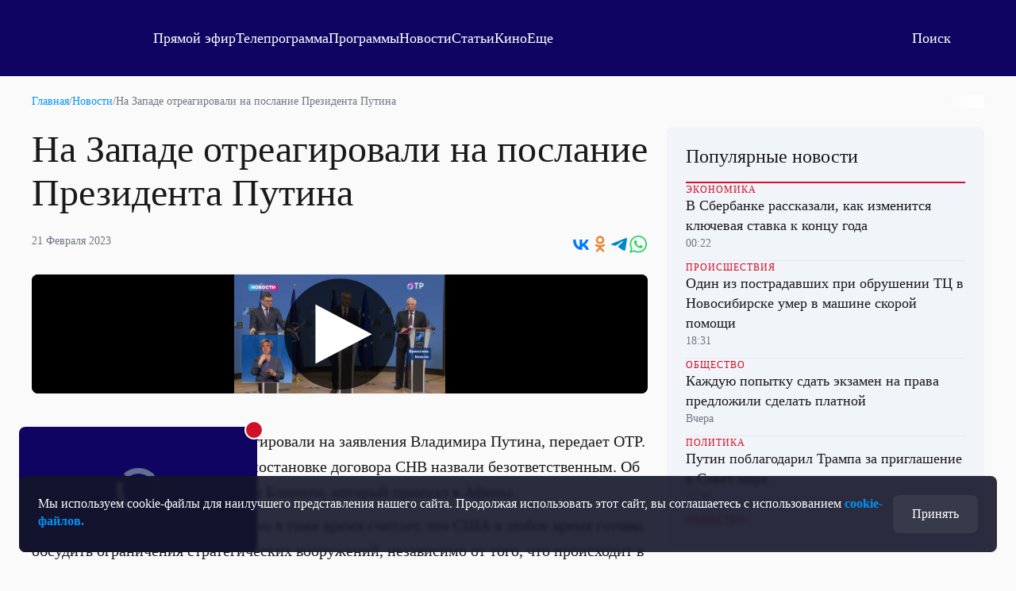

--- FILE ---
content_type: text/html; charset=UTF-8
request_url: https://otr-online.ru/news/na-zapade-otreagirovali-na-poslanie-prezidenta-putina-211968.html
body_size: 17257
content:
<!DOCTYPE html>
<html lang="ru">

	<head prefix="og: http://ogp.me/ns# article: http://ogp.me/ns/article# ya: http://webmaster.yandex.ru/vocabularies/">

		<meta charset="UTF-8">
		<meta http-equiv="X-UA-Compatible" content="IE=edge,chrome=1">
		<meta name="viewport" content="width=device-width, initial-scale=1.0, maximum-scale=1.0, user-scalable=yes">

		<link href="https://cdn.otr-online.ru/public/img/favicon.svg" rel="icon" type="image/svg+xml"/>
		<link href="https://cdn.otr-online.ru/public/img/favicon.ico" rel="shortcut icon" type="image/x-icon"/>

					<link rel="canonical" href="https://otr-online.ru/news/na-zapade-otreagirovali-na-poslanie-prezidenta-putina-211968.html"/>
			<link rel="alternate" hreflang="ru" href="https://otr-online.ru/news/na-zapade-otreagirovali-na-poslanie-prezidenta-putina-211968.html">
			<link rel="alternate" hreflang="x-default" href="https://otr-online.ru/news/na-zapade-otreagirovali-na-poslanie-prezidenta-putina-211968.html">
		
					<meta name="keywords" content="Путин, послание, Запад, реакция">
		
					<meta name="desctiption" content="Блинкен выразил сожаление о приостановке Россией договора об СНВ, а Боррель посетовал, что разрушается система международной безопасности">
		
				
		<meta name="application-name" content="&nbsp;"/>
		<meta name="msapplication-TileColor" content="#FFFFFF" />

		<meta name="msapplication-TileImage" content="https://cdn.otr-online.ru/public/img/mstile-144x144.png" />
		<meta name="msapplication-square70x70logo" content="https://cdn.otr-online.ru/public/img/mstile-70x70.png" />
		<meta name="msapplication-square150x150logo" content="https://cdn.otr-online.ru/public/img/mstile-150x150.png" />
		<meta name="msapplication-wide310x150logo" content="https://cdn.otr-online.ru/public/img/mstile-310x150.png" />
		<meta name="msapplication-square310x310logo" content="https://cdn.otr-online.ru/public/img/mstile-310x310.png" />
		
		<link rel="apple-touch-icon" sizes="310x310" href="https://cdn.otr-online.ru/public/img/apple-touch-icon.png">

		<link rel="icon" type="image/png" sizes="192x192"  href="https://cdn.otr-online.ru/public/img/android-icon-192x192.png">
		<link rel="icon" type="image/png" sizes="32x32" href="https://cdn.otr-online.ru/public/img/favicon-32x32.png">
		<link rel="icon" type="image/png" sizes="96x96" href="https://cdn.otr-online.ru/public/img/favicon-96x96.png">
		<link rel="icon" type="image/png" sizes="16x16" href="https://cdn.otr-online.ru/public/img/favicon-16x16.png">

		<link rel="apple-touch-icon-precomposed" sizes="57x57" href="https://cdn.otr-online.ru/public/img/apple-touch-icon-57x57.png" />
		<link rel="apple-touch-icon-precomposed" sizes="60x60" href="https://cdn.otr-online.ru/public/img/apple-touch-icon-60x60.png" />
		<link rel="apple-touch-icon-precomposed" sizes="72x72" href="https://cdn.otr-online.ru/public/img/apple-touch-icon-72x72.png" />
		<link rel="apple-touch-icon-precomposed" sizes="76x76" href="https://cdn.otr-online.ru/public/img/apple-touch-icon-76x76.png" />
		<link rel="apple-touch-icon-precomposed" sizes="114x114" href="https://cdn.otr-online.ru/public/img/apple-touch-icon-114x114.png" />
		<link rel="apple-touch-icon-precomposed" sizes="120x120" href="https://cdn.otr-online.ru/public/img/apple-touch-icon-120x120.png" />
		<link rel="apple-touch-icon-precomposed" sizes="144x144" href="https://cdn.otr-online.ru/public/img/apple-touch-icon-144x144.png" />
		<link rel="apple-touch-icon-precomposed" sizes="152x152" href="https://cdn.otr-online.ru/public/img/apple-touch-icon-152x152.png" />
		<link rel="apple-touch-icon-precomposed" sizes="180x180" href="https://cdn.otr-online.ru/public/img/apple-touch-icon-152x152.png" />

		<link rel="manifest" href="https://cdn.otr-online.ru/public/img/manifest.json">

		<meta name="x-csrf-token" content="71B0a5nuJoIKI$mNtAfi$vGWtpE#0!6mkAkglQDfjgu2#wz2rbwN2EB&amp;IPY#140E">

		<title>На Западе отреагировали на послание Президента Путина | ОТР</title>

		<script type="application/javascript" src="https://cdn.otr-online.ru/public/plugins/swiper-bundle.min.js"></script>
		<script type="application/javascript" src="https://cdn.otr-online.ru/public/scripts/index.js?v=20260106175940" defer></script>

		<link rel="stylesheet" href="https://cdn.otr-online.ru/public/styles/index.css?v=20260106175940"/>

		<script defer src="https://cdn.otr-online.ru/public/plugins/news-widget-embed.js"></script>

		<link rel="stylesheet" href="https://cdn.otr-online.ru/public/plugins/swiper-bundle.min.css"/>
		
					<script type="application/javascript" > (function(m,e,t,r,i,k,a){m[i]=m[i]||function(){(m[i].a=m[i].a||[]).push(arguments)}; m[i].l=1*new Date();k=e.createElement(t),a=e.getElementsByTagName(t)[0],k.async=1,k.src=r,a.parentNode.insertBefore(k,a)}) (window, document, "script", "https://mc.yandex.ru/metrika/tag.js", "ym"); ym(25295057, "init", { clickmap:true, trackLinks:true, accurateTrackBounce:true, webvisor:true }); </script> <noscript><div><img src="https://mc.yandex.ru/watch/25295057" style="position:absolute; left:-9999px;" alt="" /></div></noscript>

<script type="application/javascript">new Image().src = "https://counter.yadro.ru/hit?r"+
escape(document.referrer)+((typeof(screen)=="undefined")?"":
";s"+screen.width+"*"+screen.height+"*"+(screen.colorDepth?
screen.colorDepth:screen.pixelDepth))+";u"+escape(document.URL)+
";h"+escape(document.title.substring(0,150))+
";"+Math.random();</script>


<!--noindex-->
<!-- Rating@Mail.ru counter -->
<script type="application/javascript" >
var _tmr = _tmr || [];
_tmr.push({id: "2515832", type: "pageView", start: (new Date()).getTime()});
(function (d, w) {
var ts = d.createElement("script"); ts.type = "text/javascript"; ts.async = true;
ts.src = (d.location.protocol == "https:" ? "https:" : "http:") + "//top-fwz1.mail.ru/js/code.js";
var f = function () {var s = d.getElementsByTagName("script")[0]; s.parentNode.insertBefore(ts, s);};
if (w.opera == "[object Opera]") { d.addEventListener("DOMContentLoaded", f, false); } else { f(); }
})(document, window);
</script><noscript><div style="position:absolute;left:-10000px;">
<img src="//top-fwz1.mail.ru/counter?id=2515832;js=na" style="border:0;" height="1" width="1" alt="Рейтинг@Mail.ru" />
</div></noscript>
<!--
<!--/noindex-->


<script>
    ((counterHostname) => {
        window.MSCounter = {
            counterHostname: counterHostname
        };
        window.mscounterCallbacks = window.mscounterCallbacks || [];
        window.mscounterCallbacks.push(() => {
            msCounterExampleCom = new MSCounter.counter({
                    'account':'otr_tv',
                    'tmsec': 'otr_tv',
                    'autohit' : true
                });
        });
  
        const newScript = document.createElement('script');
        newScript.async = true;
        newScript.src = counterHostname + '/ncc/counter.js';
  
        const referenceNode = document.querySelector('script');
        if (referenceNode) {
            referenceNode.parentNode.insertBefore(newScript, referenceNode);
        } else {
            document.firstElementChild.appendChild(newScript);
        }
    })('https://tns-counter.ru/');
</script>

<!-- Top.Mail.Ru counter -->
<script type="text/javascript">
var _tmr = window._tmr || (window._tmr = []);
_tmr.push({id: "3499702", type: "pageView", start: (new Date()).getTime()});
(function (d, w, id) {
  if (d.getElementById(id)) return;
  var ts = d.createElement("script"); ts.type = "text/javascript"; ts.async = true; ts.id = id;
  ts.src = "https://top-fwz1.mail.ru/js/code.js";
  var f = function () {var s = d.getElementsByTagName("script")[0]; s.parentNode.insertBefore(ts, s);};
  if (w.opera == "[object Opera]") { d.addEventListener("DOMContentLoaded", f, false); } else { f(); }
})(document, window, "tmr-code");
</script>
<noscript><div><img src="https://top-fwz1.mail.ru/counter?id=3499702;js=na" style="position:absolute;left:-9999px;" alt="Top.Mail.Ru" /></div></noscript>
<!-- /Top.Mail.Ru counter -->

<script type="text/javascript">!function(){var t=document.createElement("script");t.type="text/javascript",t.async=!0,t.src='https://vk.com/js/api/openapi.js?170',t.onload=function(){VK.Retargeting.Init("VK-RTRG-1866140-bE5Jv"),VK.Retargeting.Hit()},document.head.appendChild(t)}();</script><noscript><img src="https://vk.com/rtrg?p=VK-RTRG-1866140-bE5Jv" style="position:fixed; left:-999px;" alt=""/></noscript>
				
		<script type="application/javascript">

			var backgroundImage = '';
			var backgroundColor = '';

			function setBackground() {

				if (backgroundImage && backgroundImage.trim().length) {

					document.querySelector("#otr-app").style.backgroundImage = 'url(' + backgroundImage + ')'
					document.querySelector(".body-wrapper").classList.add("body-wrapper-shadow")
				}

				if (backgroundColor && backgroundColor.trim().length) {

					if (!backgroundColor.includes("gradient")) {

						document.querySelector("#otr-app").style.backgroundColor = backgroundColor
					
					} else if (backgroundColor.includes("gradient") && backgroundImage && backgroundImage.trim().length) {

						document.querySelector("#otr-app").style.backgroundImage = 'url(' + backgroundImage + '), ' + backgroundColor
						document.querySelector(".body-wrapper").classList.add("body-wrapper-shadow")

					} else {

						document.querySelector("#otr-app").style.background = backgroundColor
					}
				}
			}

			window.onload = function() {

				try {

					setBackground()

					document.querySelector("#mainContent").classList.remove("minHeight");
					
				} catch (error) {
					
					console.error(error)
				}
			}

		</script>

			
<meta name="description" content="Блинкен выразил сожаление о приостановке Россией договора об СНВ, а Боррель посетовал, что разрушается система международной безопасности"/>
<meta name="keywords" content="Путин, послание, Запад, реакция"/>
<meta name="desctiption" content="Блинкен выразил сожаление о приостановке Россией договора об СНВ, а Боррель посетовал, что разрушается система международной безопасности"/>
<meta name="mrc__share_title" content="На Западе отреагировали на послание Президента Путина | ОТР"/>
<meta property="article:published_time" content="21.02.2023 20:50" />

<meta property="og:locale" content="ru_RU"/>
<meta property="og:site_name" content="ОТР - Общественное Телевидение России"/>

<meta property="og:type" content="video"/>
<meta property="og:video" content="https://otr.webcaster.pro/iframe/feed/start/api_free_3e28deba40ee5f8f635201bb8d77aea9/5_6386939767/34c0fe53c67fa00433fc424cf4679b08/4832665921?sr=61&amp;icons=0&amp;type_id=&amp;width=100%25&amp;height=100%25&amp;lang=ru"/>
<meta property="og:title" content="На Западе отреагировали на послание Президента Путина"/>
<meta property="og:description" content="Блинкен выразил сожаление о приостановке Россией договора об СНВ, а Боррель посетовал, что разрушается система международной безопасности"/>
<meta property="og:url" content="https://otr-online.ru/news/na-zapade-otreagirovali-na-poslanie-prezidenta-putina-211968.html"/>

	<meta property="og:image" content="https://cdn.otr-online.ru/public/img/empty.png"/>
	<meta property="og:image:type" content="image/png"/>
	<meta property="og:image:width" content="960" />
	<meta property="og:image:height" content="540" />
	<meta property="vk:image" content="https://cdn.otr-online.ru/public/img/empty.png"/>
	<link rel="image_src" href="https://cdn.otr-online.ru/public/img/empty.png" />


	</head>

	<body>
		
		<div class="body" id="otr-app">

			<accept-block></accept-block>

			<online-ethereal-block
				cdn="no"
				:players="{cdn: 'https://playercdn.cdnvideo.ru/aloha/players/basic_player1.html?account=27xtarafpq&amp;source=//live-otronline.cdnvideo.ru/otr-decklink/otr_ru_720p/playlist.m3u8', webcaster: 'https://otr.webcaster.pro/schedule?uid=12&amp;type_id=&amp;s=7eb96ea008fb64b1315eea4fe4606140&amp;width=100%25&amp;height=100%25&amp;muted=true'}"
				:pages-excluded="['/online', '/profile', '/online/', '/profile/', '/login', '/register']"
			></online-ethereal-block>

			<div class="body-wrapper">

				<pages-header :user-info='[]' :site-config='{&quot;site_name&quot;:&quot;\u041e\u0422\u0420 - \u041e\u0431\u0449\u0435\u0441\u0442\u0432\u0435\u043d\u043d\u043e\u0435 \u0422\u0435\u043b\u0435\u0432\u0438\u0434\u0435\u043d\u0438\u0435 \u0420\u043e\u0441\u0441\u0438\u0438&quot;,&quot;site_city&quot;:&quot;\u0433. \u041c\u043e\u0441\u043a\u0432\u0430&quot;,&quot;site_metro&quot;:&quot;\u043c. \u0411\u0443\u0442\u044b\u0440\u0441\u043a\u0430\u044f&quot;,&quot;site_coordinates&quot;:&quot;55.820521, 37.604565&quot;,&quot;site_phone&quot;:&quot;+7 499 755 30 50 \u0434\u043e\u0431.\u00a03165&quot;,&quot;site_mail_internet&quot;:&quot;marketing@ptvr.ru&quot;,&quot;site_noreply&quot;:&quot;noreply@otr-online.ru&quot;,&quot;site_vakansii&quot;:&quot;vakansii@ptvr.ru&quot;,&quot;site_address&quot;:&quot;127427, \u041c\u043e\u0441\u043a\u0432\u0430, \u0420\u043e\u0441\u0441\u0438\u044f&lt;br&gt;\u0423\u043b. \u0410\u043a\u0430\u0434\u0435\u043c\u0438\u043a\u0430 \u041a\u043e\u0440\u043e\u043b\u0451\u0432\u0430, 19&quot;,&quot;site_copyright&quot;:&quot;&lt;p&gt;\u0421\u0440\u0435\u0434\u0441\u0442\u0432\u043e \u043c\u0430\u0441\u0441\u043e\u0432\u043e\u0439 \u0438\u043d\u0444\u043e\u0440\u043c\u0430\u0446\u0438\u0438, \u0421\u0435\u0442\u0435\u0432\u043e\u0435 \u0438\u0437\u0434\u0430\u043d\u0438\u0435 - \u0418\u043d\u0442\u0435\u0440\u043d\u0435\u0442-\u043f\u043e\u0440\u0442\u0430\u043b \&quot;\u041e\u0431\u0449\u0435\u0441\u0442\u0432\u0435\u043d\u043d\u043e\u0435 \u0442\u0435\u043b\u0435\u0432\u0438\u0434\u0435\u043d\u0438\u0435 \u0420\u043e\u0441\u0441\u0438\u0438\&quot;.&lt;\/p&gt;&lt;p&gt;\u0423\u0447\u0440\u0435\u0434\u0438\u0442\u0435\u043b\u044c: \u0410\u0432\u0442\u043e\u043d\u043e\u043c\u043d\u0430\u044f \u043d\u0435\u043a\u043e\u043c\u043c\u0435\u0440\u0447\u0435\u0441\u043a\u0430\u044f \u043e\u0440\u0433\u0430\u043d\u0438\u0437\u0430\u0446\u0438\u044f \u00ab\u041e\u0431\u0449\u0435\u0441\u0442\u0432\u0435\u043d\u043d\u043e\u0435 \u0442\u0435\u043b\u0435\u0432\u0438\u0434\u0435\u043d\u0438\u0435 \u0420\u043e\u0441\u0441\u0438\u0438\u00bb (\u0410\u041d\u041e \u00ab\u041e\u0422\u0412\u0420\u00bb).&lt;br&gt;\u0421\u0432\u0438\u0434\u0435\u0442\u0435\u043b\u044c\u0441\u0442\u0432\u043e \u043e \u0440\u0435\u0433\u0438\u0441\u0442\u0440\u0430\u0446\u0438\u0438 \u0421\u041c\u0418 \u042d\u043b \u2116 \u0424\u042177-54773 \u043e\u0442 17.07.2013 \u0433. \u0432\u044b\u0434\u0430\u043d\u043e \u0424\u0435\u0434\u0435\u0440\u0430\u043b\u044c\u043d\u043e\u0439 \u0441\u043b\u0443\u0436\u0431\u043e\u0439 \u043f\u043e \u043d\u0430\u0434\u0437\u043e\u0440\u0443 \u0432 \u0441\u0444\u0435\u0440\u0435 \u0441\u0432\u044f\u0437\u0438, \u0438\u043d\u0444\u043e\u0440\u043c\u0430\u0446\u0438\u043e\u043d\u043d\u044b\u0445 \u0442\u0435\u0445\u043d\u043e\u043b\u043e\u0433\u0438\u0439 \u0438 \u043c\u0430\u0441\u0441\u043e\u0432\u044b\u0445 \u043a\u043e\u043c\u043c\u0443\u043d\u0438\u043a\u0430\u0446\u0438\u0439 (\u0420\u043e\u0441\u043a\u043e\u043c\u043d\u0430\u0434\u0437\u043e\u0440).&lt;br&gt;\u0413\u043b\u0430\u0432\u043d\u044b\u0439 \u0440\u0435\u0434\u0430\u043a\u0442\u043e\u0440: \u0418\u0433\u043d\u0430\u0442\u0435\u043d\u043a\u043e \u0412.\u041d.&lt;br&gt;\u0410\u0434\u0440\u0435\u0441 \u044d\u043b\u0435\u043a\u0442\u0440\u043e\u043d\u043d\u043e\u0439 \u043f\u043e\u0447\u0442\u044b \u0420\u0435\u0434\u0430\u043a\u0446\u0438\u0438: internet@otr-online.ru&lt;br&gt;\u0422\u0435\u043b\u0435\u0444\u043e\u043d \u0420\u0435\u0434\u0430\u043a\u0446\u0438\u0438: +7 (499) 755 30 50&lt;\/p&gt;&lt;p&gt;\u0414\u043b\u044f \u043b\u0438\u0446 \u0441\u0442\u0430\u0440\u0448\u0435 16 \u043b\u0435\u0442.&lt;\/p&gt;&quot;,&quot;site_counter&quot;:&quot;&lt;script type=\&quot;application\/javascript\&quot; &gt; (function(m,e,t,r,i,k,a){m[i]=m[i]||function(){(m[i].a=m[i].a||[]).push(arguments)}; m[i].l=1*new Date();k=e.createElement(t),a=e.getElementsByTagName(t)[0],k.async=1,k.src=r,a.parentNode.insertBefore(k,a)}) (window, document, \&quot;script\&quot;, \&quot;https:\/\/mc.yandex.ru\/metrika\/tag.js\&quot;, \&quot;ym\&quot;); ym(25295057, \&quot;init\&quot;, { clickmap:true, trackLinks:true, accurateTrackBounce:true, webvisor:true }); &lt;\/script&gt; &lt;noscript&gt;&lt;div&gt;&lt;img src=\&quot;https:\/\/mc.yandex.ru\/watch\/25295057\&quot; style=\&quot;position:absolute; left:-9999px;\&quot; alt=\&quot;\&quot; \/&gt;&lt;\/div&gt;&lt;\/noscript&gt;\n\n&lt;script type=\&quot;application\/javascript\&quot;&gt;new Image().src = \&quot;https:\/\/counter.yadro.ru\/hit?r\&quot;+\nescape(document.referrer)+((typeof(screen)==\&quot;undefined\&quot;)?\&quot;\&quot;:\n\&quot;;s\&quot;+screen.width+\&quot;*\&quot;+screen.height+\&quot;*\&quot;+(screen.colorDepth?\nscreen.colorDepth:screen.pixelDepth))+\&quot;;u\&quot;+escape(document.URL)+\n\&quot;;h\&quot;+escape(document.title.substring(0,150))+\n\&quot;;\&quot;+Math.random();&lt;\/script&gt;\n\n\n&lt;!--noindex--&gt;\n&lt;!-- Rating@Mail.ru counter --&gt;\n&lt;script type=\&quot;application\/javascript\&quot; &gt;\nvar _tmr = _tmr || [];\n_tmr.push({id: \&quot;2515832\&quot;, type: \&quot;pageView\&quot;, start: (new Date()).getTime()});\n(function (d, w) {\nvar ts = d.createElement(\&quot;script\&quot;); ts.type = \&quot;text\/javascript\&quot;; ts.async = true;\nts.src = (d.location.protocol == \&quot;https:\&quot; ? \&quot;https:\&quot; : \&quot;http:\&quot;) + \&quot;\/\/top-fwz1.mail.ru\/js\/code.js\&quot;;\nvar f = function () {var s = d.getElementsByTagName(\&quot;script\&quot;)[0]; s.parentNode.insertBefore(ts, s);};\nif (w.opera == \&quot;[object Opera]\&quot;) { d.addEventListener(\&quot;DOMContentLoaded\&quot;, f, false); } else { f(); }\n})(document, window);\n&lt;\/script&gt;&lt;noscript&gt;&lt;div style=\&quot;position:absolute;left:-10000px;\&quot;&gt;\n&lt;img src=\&quot;\/\/top-fwz1.mail.ru\/counter?id=2515832;js=na\&quot; style=\&quot;border:0;\&quot; height=\&quot;1\&quot; width=\&quot;1\&quot; alt=\&quot;\u0420\u0435\u0439\u0442\u0438\u043d\u0433@Mail.ru\&quot; \/&gt;\n&lt;\/div&gt;&lt;\/noscript&gt;\n&lt;!--\n&lt;!--\/noindex--&gt;\n\n\n&lt;script&gt;\n    ((counterHostname) =&gt; {\n        window.MSCounter = {\n            counterHostname: counterHostname\n        };\n        window.mscounterCallbacks = window.mscounterCallbacks || [];\n        window.mscounterCallbacks.push(() =&gt; {\n            msCounterExampleCom = new MSCounter.counter({\n                    &#039;account&#039;:&#039;otr_tv&#039;,\n                    &#039;tmsec&#039;: &#039;otr_tv&#039;,\n                    &#039;autohit&#039; : true\n                });\n        });\n  \n        const newScript = document.createElement(&#039;script&#039;);\n        newScript.async = true;\n        newScript.src = counterHostname + &#039;\/ncc\/counter.js&#039;;\n  \n        const referenceNode = document.querySelector(&#039;script&#039;);\n        if (referenceNode) {\n            referenceNode.parentNode.insertBefore(newScript, referenceNode);\n        } else {\n            document.firstElementChild.appendChild(newScript);\n        }\n    })(&#039;https:\/\/tns-counter.ru\/&#039;);\n&lt;\/script&gt;\n\n&lt;!-- Top.Mail.Ru counter --&gt;\n&lt;script type=\&quot;text\/javascript\&quot;&gt;\nvar _tmr = window._tmr || (window._tmr = []);\n_tmr.push({id: \&quot;3499702\&quot;, type: \&quot;pageView\&quot;, start: (new Date()).getTime()});\n(function (d, w, id) {\n  if (d.getElementById(id)) return;\n  var ts = d.createElement(\&quot;script\&quot;); ts.type = \&quot;text\/javascript\&quot;; ts.async = true; ts.id = id;\n  ts.src = \&quot;https:\/\/top-fwz1.mail.ru\/js\/code.js\&quot;;\n  var f = function () {var s = d.getElementsByTagName(\&quot;script\&quot;)[0]; s.parentNode.insertBefore(ts, s);};\n  if (w.opera == \&quot;[object Opera]\&quot;) { d.addEventListener(\&quot;DOMContentLoaded\&quot;, f, false); } else { f(); }\n})(document, window, \&quot;tmr-code\&quot;);\n&lt;\/script&gt;\n&lt;noscript&gt;&lt;div&gt;&lt;img src=\&quot;https:\/\/top-fwz1.mail.ru\/counter?id=3499702;js=na\&quot; style=\&quot;position:absolute;left:-9999px;\&quot; alt=\&quot;Top.Mail.Ru\&quot; \/&gt;&lt;\/div&gt;&lt;\/noscript&gt;\n&lt;!-- \/Top.Mail.Ru counter --&gt;\n\n&lt;script type=\&quot;text\/javascript\&quot;&gt;!function(){var t=document.createElement(\&quot;script\&quot;);t.type=\&quot;text\/javascript\&quot;,t.async=!0,t.src=&#039;https:\/\/vk.com\/js\/api\/openapi.js?170&#039;,t.onload=function(){VK.Retargeting.Init(\&quot;VK-RTRG-1866140-bE5Jv\&quot;),VK.Retargeting.Hit()},document.head.appendChild(t)}();&lt;\/script&gt;&lt;noscript&gt;&lt;img src=\&quot;https:\/\/vk.com\/rtrg?p=VK-RTRG-1866140-bE5Jv\&quot; style=\&quot;position:fixed; left:-999px;\&quot; alt=\&quot;\&quot;\/&gt;&lt;\/noscript&gt;&quot;,&quot;site_date&quot;:null,&quot;site_facebook&quot;:&quot;OTVRussia&quot;,&quot;site_twitter&quot;:&quot;OTV_Russia&quot;,&quot;site_vkontakte&quot;:&quot;otrussia&quot;,&quot;site_youtube&quot;:&quot;@otrussia&quot;,&quot;site_odnoklassniki&quot;:&quot;otrussia&quot;,&quot;site_zen&quot;:&quot;otr-online.ru?favid=254097216&quot;,&quot;site_tiktok&quot;:&quot;@otr_russia&quot;,&quot;site_telegram&quot;:&quot;otr_tv&quot;,&quot;site_rutube&quot;:&quot;23460694&quot;,&quot;player_cdn&quot;:&quot;no&quot;,&quot;pay_system&quot;:&quot;yes&quot;,&quot;geoIP2&quot;:&quot;yes&quot;,&quot;site_editable&quot;:&quot;yes&quot;,&quot;site_background_color&quot;:&quot;&quot;,&quot;site_background_image&quot;:&quot;&quot;,&quot;news_background_1&quot;:&quot;\/public\/files\/content\/2025-05\/zastavka1new.png&quot;,&quot;news_background_2&quot;:&quot;\/public\/files\/content\/2025-05\/zastavka2new.png&quot;,&quot;news_background_3&quot;:&quot;\/public\/files\/content\/2025-05\/zastavka4new.png&quot;,&quot;news_background_4&quot;:&quot;\/public\/files\/content\/2025-05\/zastavka3new.png&quot;,&quot;news_background_5&quot;:&quot;\/public\/files\/content\/2025-05\/zastavka7new.png&quot;,&quot;site_smi2_enable&quot;:&quot;no&quot;,&quot;site_sparrow_enable&quot;:&quot;no&quot;,&quot;site_wikipedia&quot;:&quot;https:\/\/ru.wikipedia.org\/wiki\/%D0%9E%D0%B1%D1%89%D0%B5%D1%81%D1%82%D0%B2%D0%B5%D0%BD%D0%BD%D0%BE%D0%B5_%D1%82%D0%B5%D0%BB%D0%B5%D0%B2%D0%B8%D0%B4%D0%B5%D0%BD%D0%B8%D0%B5_%D0%A0%D0%BE%D1%81%D1%81%D0%B8%D0%B8&quot;,&quot;site_legalname&quot;:&quot;\u0410\u041d\u041e \u00ab\u041e\u0422\u0412\u0420\u00bb&quot;,&quot;site_street_address&quot;:&quot;\u0420\u043e\u0441\u0441\u0438\u044f, \u041c\u043e\u0441\u043a\u0432\u0430, \u0423\u043b. \u0410\u043a\u0430\u0434\u0435\u043c\u0438\u043a\u0430 \u041a\u043e\u0440\u043e\u043b\u0451\u0432\u0430, 19&quot;,&quot;site_postal_address&quot;:&quot;127427&quot;,&quot;site_holiday_mod&quot;:&quot;&quot;,&quot;site_cdn_player&quot;:&quot;https:\/\/playercdn.cdnvideo.ru\/aloha\/players\/basic_player1.html?account=27xtarafpq&amp;source=\/\/live-otronline.cdnvideo.ru\/otr-decklink\/otr_ru_720p\/playlist.m3u8&quot;,&quot;site_webcaster_player&quot;:&quot;https:\/\/otr.webcaster.pro\/schedule?uid=12&amp;type_id=&amp;s=7eb96ea008fb64b1315eea4fe4606140&amp;width=100%25&amp;height=100%25&amp;muted=true&quot;,&quot;site_2fa&quot;:&quot;yes&quot;,&quot;site_redesign&quot;:&quot;yes&quot;,&quot;site_max&quot;:&quot;otr&quot;,&quot;cdn&quot;:&quot;https:\/\/cdn.otr-online.ru\/&quot;,&quot;cdn_ns&quot;:&quot;https:\/\/cdn.otr-online.ru&quot;,&quot;origin&quot;:&quot;https:\/\/otr-online.ru\/&quot;,&quot;origin_ns&quot;:&quot;https:\/\/otr-online.ru&quot;,&quot;site_script_version&quot;:&quot;20260106175940&quot;}'></pages-header>
				

			<div itemscope class="microdata">
			<div class="headline" itemprop="headline">На Западе отреагировали на послание Президента Путина</div>			<a class="url" href="https://otr-online.ru/news/na-zapade-otreagirovali-na-poslanie-prezidenta-putina-211968.html" itemprop="url">https://otr-online.ru/news/na-zapade-otreagirovali-na-poslanie-prezidenta-putina-211968.html</a>						<div class="article-body" itemprop="articleBody">Западные страны сразу же отреагировали на заявления Владимира Путина, передает ОТР. В США объявление России о приостановке договора СНВ назвали безответственным. Об этом заявил Госсекретарь Энтони Блинкен, который приехал в Афины.

Он сожалеет о решении России, но в тоже время считает, что США в любое время готовы обсудить ограничения стратегических вооружений, независимо от того, что происходит в мире или в отношениях между двумя странами. В Госдепартаменте заявили, что не видят причин менять уровень готовности ядерных сил и призвали Россию придерживаться обязательств по ядерным вооружениям, несмотря на конфликт на Украине.

Глава европейской дипломатии Жозеп Боррель, который ещё недавно призывал решить спор с Россией на поле боя, после выступления Владимира Путина заявил, что решение Москвы о приостановке участия в Договоре СНВ разрушает систему международной безопасности, созданную после холодной войны.





А генсек НАТО Йенс Столтенберг обеспокоен тем, что система контроля над вооружениями теперь не будет работать.

Йенс Столтенберг, генсек НАТО: «Я сожалею о сегодняшнем решении России приостановить свое участие в ДСНВ. Этим была разрушена вся архитектура контроля над вооружениями. Я убедительно призываю Россию пересмотреть решение и соблюдать свои обязательства. То, что мы услышали сегодня, это то, что Президент Путин не готовится к миру, он готовится дальше к войне, готовится к новым наступлениям и собирает ещё больше войск и вооружений. Вот поэтому мы должны ещё больше поддержать Украину, потому что это будет опасно не только для Украины, но и для всех нас, если Президент Путин победит на Украине».</div>		</div>

					<div class="microdata" itemscope="itemscope" itemtype="https://schema.org/WebSite">
				<link itemprop="url" href="https://otr-online.ru/" />
				<meta itemprop="name" content="ОТР - Общественное Телевидение России">
				<meta itemprop="description" content="Блинкен выразил сожаление о приостановке Россией договора об СНВ, а Боррель посетовал, что разрушается система международной безопасности">
				<meta itemprop="image" content="https://cdn.otr-online.ru/public/img/empty.png">
				<div itemprop="potentialAction" itemscope="itemscope" itemtype="https://schema.org/SearchAction">
					<meta itemprop="target" content="https://otr-online.ru/search/?text={query}">
					<meta itemprop="query-input" content="required name=query">
				</div>
			</div>
		
					<div class="microdata" itemscope="itemscope" itemtype="http://schema.org/WebPage">
				<a itemprop="url" href="https://otr-online.ru/news/na-zapade-otreagirovali-na-poslanie-prezidenta-putina-211968.html"></a>
				<meta itemprop="mainEntityOfPage" content="https://otr-online.ru/news/na-zapade-otreagirovali-na-poslanie-prezidenta-putina-211968.html">
				<meta itemprop="name" content="">
				<meta itemprop="headline" content="">
				<meta itemprop="description" content="Блинкен выразил сожаление о приостановке Россией договора об СНВ, а Боррель посетовал, что разрушается система международной безопасности">
				<meta itemprop="keywords" content="Путин, послание, Запад, реакция">
				<meta itemprop="genre" content="Новости">
			</div>
		
					<div class="microdata" itemscope="itemscope" itemtype="http://schema.org/Organization">

				<div itemprop="name">ОТР - Общественное Телевидение России</div>
				<a itemprop="url" href="https://otr-online.ru/"></a>

				<div itemprop="address" itemscope="" itemtype="http://schema.org/PostalAddress">
					<meta itemprop="streetAddress" content="Россия, Москва, Ул. Академика Королёва, 19">
					<meta itemprop="postalCode" content="127427">
					<meta itemprop="addressLocality" content="Москва">
					<meta itemprop="addressRegion" content="Москва">
					<div itemprop="addressCountry" itemscope="" itemtype="https://schema.org/Country">
						<meta itemprop="name" content="Россия">
						<meta itemprop="address" content="Россия, Москва, Ул. Академика Королёва, 19">
						<meta itemprop="telephone" content="+7 499 755 30 50 доб. 3165">
					</div>
				</div>

				<div itemprop="email">marketing@ptvr.ru</div>
				<div itemprop="telephone">+7 499 755 30 50 доб. 3165</div>
				<div itemprop="legalName">АНО «ОТВР»</div>

				<a itemprop="sameAs" href="https://ru.wikipedia.org/wiki/%D0%9E%D0%B1%D1%89%D0%B5%D1%81%D1%82%D0%B2%D0%B5%D0%BD%D0%BD%D0%BE%D0%B5_%D1%82%D0%B5%D0%BB%D0%B5%D0%B2%D0%B8%D0%B4%D0%B5%D0%BD%D0%B8%D0%B5_%D0%A0%D0%BE%D1%81%D1%81%D0%B8%D0%B8"></a>				<a itemprop="sameAs" href="https://vk.com/otrussia"></a>												<a itemprop="sameAs" href="https://dzen.ru/otr-online.ru?favid=254097216"></a>				<a itemprop="sameAs" href="https://tgclick.com/otr_tv"></a>
				<a itemprop="sameAs" href="https://yandex.ru/maps/-/CDVGMH5I"></a>
				<a itemprop="sameAs" href="https://maps.app.goo.gl/6U3mZWDGwiySUdQj6"></a>

				<div itemprop="logo" itemscope="" itemtype="https://schema.org/ImageObject">
					<a itemprop="url"href="https://cdn.otr-online.ru/public/img/empty.png"></a>
					<a itemprop="contentUrl" href="https://cdn.otr-online.ru/public/img/empty.png"></a>
					<div itemprop="width">1920</div>
					<div itemprop="height">1080</div>
				</div>
			</div>
				

<div class="content minHeight" id="mainContent">
	
	<div itemscope style="display: none;">
		<div class="headline" itemprop="headline">На Западе отреагировали на послание Президента Путина</div>		<a class="url" href="https://otr-online.ru/news/na-zapade-otreagirovali-na-poslanie-prezidenta-putina-211968.html" itemprop="url">https://otr-online.ru/news/na-zapade-otreagirovali-na-poslanie-prezidenta-putina-211968.html</a>				<div class="article-body" itemprop="articleBody">Западные страны сразу же отреагировали на заявления Владимира Путина, передает ОТР. В США объявление России о приостановке договора СНВ назвали безответственным. Об этом заявил Госсекретарь Энтони Блинкен, который приехал в Афины.

Он сожалеет о решении России, но в тоже время считает, что США в любое время готовы обсудить ограничения стратегических вооружений, независимо от того, что происходит в мире или в отношениях между двумя странами. В Госдепартаменте заявили, что не видят причин менять уровень готовности ядерных сил и призвали Россию придерживаться обязательств по ядерным вооружениям, несмотря на конфликт на Украине.

Глава европейской дипломатии Жозеп Боррель, который ещё недавно призывал решить спор с Россией на поле боя, после выступления Владимира Путина заявил, что решение Москвы о приостановке участия в Договоре СНВ разрушает систему международной безопасности, созданную после холодной войны.





А генсек НАТО Йенс Столтенберг обеспокоен тем, что система контроля над вооружениями теперь не будет работать.

Йенс Столтенберг, генсек НАТО: «Я сожалею о сегодняшнем решении России приостановить свое участие в ДСНВ. Этим была разрушена вся архитектура контроля над вооружениями. Я убедительно призываю Россию пересмотреть решение и соблюдать свои обязательства. То, что мы услышали сегодня, это то, что Президент Путин не готовится к миру, он готовится дальше к войне, готовится к новым наступлениям и собирает ещё больше войск и вооружений. Вот поэтому мы должны ещё больше поддержать Украину, потому что это будет опасно не только для Украины, но и для всех нас, если Президент Путин победит на Украине».</div>	</div>

	<div itemscope itemtype="https://schema.org/Article">
		<link itemprop="mainEntityOfPage" href="https://otr-online.ru/news/na-zapade-otreagirovali-na-poslanie-prezidenta-putina-211968.html"/>
					<link itemprop="image" href="https://cdn.otr-online.ru/public/img/empty.png"/>
				<meta itemprop="headline name" content="На Западе отреагировали на послание Президента Путина"/>
		<meta itemprop="description" content="Блинкен выразил сожаление о приостановке Россией договора об СНВ, а Боррель посетовал, что разрушается система международной безопасности">
		<meta itemprop="author" content="Зарина Баранова">
		<meta itemprop="datePublished" datetime="21.02.2023 20:50" content="21.02.2023 20:50">
		<meta itemprop="dateModified" datetime="31.03.2024 04:28" content="31.03.2024 04:28">
		<div itemprop="publisher" itemscope itemtype="https://schema.org/Organization">
			<div itemprop="logo" itemscope itemtype="https://schema.org/ImageObject">
				<img itemprop="url image" src="https://cdn.otr-online.ru/public/img/main-logo.svg" style="display:none;"/>
			</div>
			<meta itemprop="name" content="ОТР - Общественное Телевидение России">
			<meta itemprop="telephone" content="+7 499 755 30 50 доб. 3165">
			<meta itemprop="address" content="Россия">
		</div>
		<span itemprop="articleBody" style="display:none;">Западные страны сразу же отреагировали на заявления Владимира Путина, передает ОТР. В США объявление России о приостановке договора СНВ назвали безответственным. Об этом заявил Госсекретарь Энтони Блинкен, который приехал в Афины.

Он сожалеет о решении России, но в тоже время считает, что США в любое время готовы обсудить ограничения стратегических вооружений, независимо от того, что происходит в мире или в отношениях между двумя странами. В Госдепартаменте заявили, что не видят причин менять уровень готовности ядерных сил и призвали Россию придерживаться обязательств по ядерным вооружениям, несмотря на конфликт на Украине.

Глава европейской дипломатии Жозеп Боррель, который ещё недавно призывал решить спор с Россией на поле боя, после выступления Владимира Путина заявил, что решение Москвы о приостановке участия в Договоре СНВ разрушает систему международной безопасности, созданную после холодной войны.





А генсек НАТО Йенс Столтенберг обеспокоен тем, что система контроля над вооружениями теперь не будет работать.

Йенс Столтенберг, генсек НАТО: «Я сожалею о сегодняшнем решении России приостановить свое участие в ДСНВ. Этим была разрушена вся архитектура контроля над вооружениями. Я убедительно призываю Россию пересмотреть решение и соблюдать свои обязательства. То, что мы услышали сегодня, это то, что Президент Путин не готовится к миру, он готовится дальше к войне, готовится к новым наступлениям и собирает ещё больше войск и вооружений. Вот поэтому мы должны ещё больше поддержать Украину, потому что это будет опасно не только для Украины, но и для всех нас, если Президент Путин победит на Украине».</span>
	</div>

	<pages-crumbs :items='[{&quot;url&quot;:&quot;\/&quot;,&quot;name&quot;:&quot;\u0413\u043b\u0430\u0432\u043d\u0430\u044f&quot;},{&quot;url&quot;:null,&quot;name&quot;:&quot;\/&quot;},{&quot;url&quot;:&quot;\/news\/&quot;,&quot;name&quot;:&quot;\u041d\u043e\u0432\u043e\u0441\u0442\u0438&quot;},{&quot;url&quot;:null,&quot;name&quot;:&quot;\/&quot;},{&quot;url&quot;:null,&quot;name&quot;:&quot;\u041d\u0430 \u0417\u0430\u043f\u0430\u0434\u0435 \u043e\u0442\u0440\u0435\u0430\u0433\u0438\u0440\u043e\u0432\u0430\u043b\u0438 \u043d\u0430 \u043f\u043e\u0441\u043b\u0430\u043d\u0438\u0435 \u041f\u0440\u0435\u0437\u0438\u0434\u0435\u043d\u0442\u0430 \u041f\u0443\u0442\u0438\u043d\u0430&quot;}]'></pages-crumbs>

	<news-materials-list page-url="na-zapade-otreagirovali-na-poslanie-prezidenta-putina" :banner="[]" :current-page='{&quot;id&quot;:211968,&quot;author_id&quot;:25911,&quot;region_id&quot;:0,&quot;city_id&quot;:0,&quot;video_id&quot;:247812,&quot;rubric_id&quot;:0,&quot;rambler_type_id&quot;:null,&quot;views&quot;:2115,&quot;date_created&quot;:&quot;2023-02-21 20:51:35&quot;,&quot;date_updated&quot;:&quot;2024-03-31 04:28:34&quot;,&quot;date_publicated&quot;:&quot;2023-02-21 20:50:00&quot;,&quot;link&quot;:&quot;\/news\/na-zapade-otreagirovali-na-poslanie-prezidenta-putina-211968.html&quot;,&quot;url&quot;:&quot;na-zapade-otreagirovali-na-poslanie-prezidenta-putina&quot;,&quot;head&quot;:&quot;\u041d\u0430 \u0417\u0430\u043f\u0430\u0434\u0435 \u043e\u0442\u0440\u0435\u0430\u0433\u0438\u0440\u043e\u0432\u0430\u043b\u0438 \u043d\u0430 \u043f\u043e\u0441\u043b\u0430\u043d\u0438\u0435 \u041f\u0440\u0435\u0437\u0438\u0434\u0435\u043d\u0442\u0430 \u041f\u0443\u0442\u0438\u043d\u0430&quot;,&quot;title&quot;:&quot;&quot;,&quot;other_title&quot;:&quot;&quot;,&quot;seo_title&quot;:null,&quot;seo_meta_desc&quot;:null,&quot;dzen_title&quot;:null,&quot;ya_title&quot;:null,&quot;meta_desc&quot;:&quot;\u0411\u043b\u0438\u043d\u043a\u0435\u043d \u0432\u044b\u0440\u0430\u0437\u0438\u043b \u0441\u043e\u0436\u0430\u043b\u0435\u043d\u0438\u0435 \u043e \u043f\u0440\u0438\u043e\u0441\u0442\u0430\u043d\u043e\u0432\u043a\u0435 \u0420\u043e\u0441\u0441\u0438\u0435\u0439 \u0434\u043e\u0433\u043e\u0432\u043e\u0440\u0430 \u043e\u0431 \u0421\u041d\u0412, \u0430 \u0411\u043e\u0440\u0440\u0435\u043b\u044c \u043f\u043e\u0441\u0435\u0442\u043e\u0432\u0430\u043b, \u0447\u0442\u043e \u0440\u0430\u0437\u0440\u0443\u0448\u0430\u0435\u0442\u0441\u044f \u0441\u0438\u0441\u0442\u0435\u043c\u0430 \u043c\u0435\u0436\u0434\u0443\u043d\u0430\u0440\u043e\u0434\u043d\u043e\u0439 \u0431\u0435\u0437\u043e\u043f\u0430\u0441\u043d\u043e\u0441\u0442\u0438&quot;,&quot;meta_keys&quot;:&quot;\u041f\u0443\u0442\u0438\u043d, \u043f\u043e\u0441\u043b\u0430\u043d\u0438\u0435, \u0417\u0430\u043f\u0430\u0434, \u0440\u0435\u0430\u043a\u0446\u0438\u044f&quot;,&quot;image_text&quot;:null,&quot;image_author&quot;:null,&quot;background&quot;:null,&quot;embed&quot;:null,&quot;text&quot;:&quot;&lt;p&gt;\u0417\u0430\u043f\u0430\u0434\u043d\u044b\u0435 \u0441\u0442\u0440\u0430\u043d\u044b \u0441\u0440\u0430\u0437\u0443 \u0436\u0435 \u043e\u0442\u0440\u0435\u0430\u0433\u0438\u0440\u043e\u0432\u0430\u043b\u0438 \u043d\u0430 \u0437\u0430\u044f\u0432\u043b\u0435\u043d\u0438\u044f \u0412\u043b\u0430\u0434\u0438\u043c\u0438\u0440\u0430 \u041f\u0443\u0442\u0438\u043d\u0430, \u043f\u0435\u0440\u0435\u0434\u0430\u0435\u0442 \u041e\u0422\u0420. \u0412 \u0421\u0428\u0410 \u043e\u0431\u044a\u044f\u0432\u043b\u0435\u043d\u0438\u0435 \u0420\u043e\u0441\u0441\u0438\u0438 \u043e \u043f\u0440\u0438\u043e\u0441\u0442\u0430\u043d\u043e\u0432\u043a\u0435 \u0434\u043e\u0433\u043e\u0432\u043e\u0440\u0430 \u0421\u041d\u0412 \u043d\u0430\u0437\u0432\u0430\u043b\u0438 \u0431\u0435\u0437\u043e\u0442\u0432\u0435\u0442\u0441\u0442\u0432\u0435\u043d\u043d\u044b\u043c. \u041e\u0431 \u044d\u0442\u043e\u043c \u0437\u0430\u044f\u0432\u0438\u043b \u0413\u043e\u0441\u0441\u0435\u043a\u0440\u0435\u0442\u0430\u0440\u044c \u042d\u043d\u0442\u043e\u043d\u0438 \u0411\u043b\u0438\u043d\u043a\u0435\u043d, \u043a\u043e\u0442\u043e\u0440\u044b\u0439 \u043f\u0440\u0438\u0435\u0445\u0430\u043b \u0432 \u0410\u0444\u0438\u043d\u044b.&lt;\/p&gt;\r\n\r\n&lt;p&gt;\u041e\u043d \u0441\u043e\u0436\u0430\u043b\u0435\u0435\u0442 \u043e \u0440\u0435\u0448\u0435\u043d\u0438\u0438 \u0420\u043e\u0441\u0441\u0438\u0438, \u043d\u043e \u0432 \u0442\u043e\u0436\u0435 \u0432\u0440\u0435\u043c\u044f \u0441\u0447\u0438\u0442\u0430\u0435\u0442, \u0447\u0442\u043e \u0421\u0428\u0410 \u0432 \u043b\u044e\u0431\u043e\u0435 \u0432\u0440\u0435\u043c\u044f \u0433\u043e\u0442\u043e\u0432\u044b \u043e\u0431\u0441\u0443\u0434\u0438\u0442\u044c \u043e\u0433\u0440\u0430\u043d\u0438\u0447\u0435\u043d\u0438\u044f \u0441\u0442\u0440\u0430\u0442\u0435\u0433\u0438\u0447\u0435\u0441\u043a\u0438\u0445 \u0432\u043e\u043e\u0440\u0443\u0436\u0435\u043d\u0438\u0439, \u043d\u0435\u0437\u0430\u0432\u0438\u0441\u0438\u043c\u043e \u043e\u0442 \u0442\u043e\u0433\u043e, \u0447\u0442\u043e \u043f\u0440\u043e\u0438\u0441\u0445\u043e\u0434\u0438\u0442 \u0432 \u043c\u0438\u0440\u0435 \u0438\u043b\u0438 \u0432 \u043e\u0442\u043d\u043e\u0448\u0435\u043d\u0438\u044f\u0445 \u043c\u0435\u0436\u0434\u0443 \u0434\u0432\u0443\u043c\u044f \u0441\u0442\u0440\u0430\u043d\u0430\u043c\u0438. \u0412 \u0413\u043e\u0441\u0434\u0435\u043f\u0430\u0440\u0442\u0430\u043c\u0435\u043d\u0442\u0435 \u0437\u0430\u044f\u0432\u0438\u043b\u0438, \u0447\u0442\u043e \u043d\u0435 \u0432\u0438\u0434\u044f\u0442 \u043f\u0440\u0438\u0447\u0438\u043d \u043c\u0435\u043d\u044f\u0442\u044c \u0443\u0440\u043e\u0432\u0435\u043d\u044c \u0433\u043e\u0442\u043e\u0432\u043d\u043e\u0441\u0442\u0438 \u044f\u0434\u0435\u0440\u043d\u044b\u0445 \u0441\u0438\u043b \u0438 \u043f\u0440\u0438\u0437\u0432\u0430\u043b\u0438 \u0420\u043e\u0441\u0441\u0438\u044e \u043f\u0440\u0438\u0434\u0435\u0440\u0436\u0438\u0432\u0430\u0442\u044c\u0441\u044f \u043e\u0431\u044f\u0437\u0430\u0442\u0435\u043b\u044c\u0441\u0442\u0432 \u043f\u043e \u044f\u0434\u0435\u0440\u043d\u044b\u043c \u0432\u043e\u043e\u0440\u0443\u0436\u0435\u043d\u0438\u044f\u043c, \u043d\u0435\u0441\u043c\u043e\u0442\u0440\u044f \u043d\u0430 \u043a\u043e\u043d\u0444\u043b\u0438\u043a\u0442 \u043d\u0430 \u0423\u043a\u0440\u0430\u0438\u043d\u0435.&lt;\/p&gt;\r\n\r\n&lt;p&gt;\u0413\u043b\u0430\u0432\u0430 \u0435\u0432\u0440\u043e\u043f\u0435\u0439\u0441\u043a\u043e\u0439 \u0434\u0438\u043f\u043b\u043e\u043c\u0430\u0442\u0438\u0438 \u0416\u043e\u0437\u0435\u043f \u0411\u043e\u0440\u0440\u0435\u043b\u044c, \u043a\u043e\u0442\u043e\u0440\u044b\u0439 \u0435\u0449\u0451 \u043d\u0435\u0434\u0430\u0432\u043d\u043e \u043f\u0440\u0438\u0437\u044b\u0432\u0430\u043b \u0440\u0435\u0448\u0438\u0442\u044c \u0441\u043f\u043e\u0440 \u0441 \u0420\u043e\u0441\u0441\u0438\u0435\u0439 \u043d\u0430 \u043f\u043e\u043b\u0435 \u0431\u043e\u044f, \u043f\u043e\u0441\u043b\u0435 \u0432\u044b\u0441\u0442\u0443\u043f\u043b\u0435\u043d\u0438\u044f \u0412\u043b\u0430\u0434\u0438\u043c\u0438\u0440\u0430 \u041f\u0443\u0442\u0438\u043d\u0430 \u0437\u0430\u044f\u0432\u0438\u043b, \u0447\u0442\u043e \u0440\u0435\u0448\u0435\u043d\u0438\u0435 \u041c\u043e\u0441\u043a\u0432\u044b \u043e \u043f\u0440\u0438\u043e\u0441\u0442\u0430\u043d\u043e\u0432\u043a\u0435 \u0443\u0447\u0430\u0441\u0442\u0438\u044f \u0432 \u0414\u043e\u0433\u043e\u0432\u043e\u0440\u0435 \u0421\u041d\u0412 \u0440\u0430\u0437\u0440\u0443\u0448\u0430\u0435\u0442 \u0441\u0438\u0441\u0442\u0435\u043c\u0443 \u043c\u0435\u0436\u0434\u0443\u043d\u0430\u0440\u043e\u0434\u043d\u043e\u0439 \u0431\u0435\u0437\u043e\u043f\u0430\u0441\u043d\u043e\u0441\u0442\u0438, \u0441\u043e\u0437\u0434\u0430\u043d\u043d\u0443\u044e \u043f\u043e\u0441\u043b\u0435 \u0445\u043e\u043b\u043e\u0434\u043d\u043e\u0439 \u0432\u043e\u0439\u043d\u044b.&lt;\/p&gt;\r\n\r\n&lt;p&gt;&lt;noindex&gt;\r\n&lt;div class=\&quot;link-quote\&quot; id=\&quot;https:\/\/otr-online.ru\/news\/putin-rossiya-priostanovila-uchastie-v-snv-3-i-dolzhna-byt-gotova-k-ispytaniyu-yadernogo-oruzhiya-211957.html\&quot;&gt;\r\n&lt;div class=\&quot;link-quote-image\&quot;&gt;&lt;img src=\&quot;https:\/\/otr-online.ru\/files\/videos\/2023-02\/7864637019.jpg\&quot; \/&gt;&lt;\/div&gt;\r\n\r\n&lt;div class=\&quot;link-quote-content\&quot;&gt;&lt;a href=\&quot;https:\/\/otr-online.ru\/news\/putin-rossiya-priostanovila-uchastie-v-snv-3-i-dolzhna-byt-gotova-k-ispytaniyu-yadernogo-oruzhiya-211957.html\&quot;&gt;\u0421\u043c\u043e\u0442\u0440\u0438\u0442\u0435 \u0442\u0430\u043a\u0436\u0435&lt;\/a&gt;&lt;strong&gt;\u041f\u0443\u0442\u0438\u043d: \u0420\u043e\u0441\u0441\u0438\u044f \u043f\u0440\u0438\u043e\u0441\u0442\u0430\u043d\u043e\u0432\u0438\u043b\u0430 \u0443\u0447\u0430\u0441\u0442\u0438\u0435 \u0432 \u0421\u041d\u0412-3 \u0438 \u0434\u043e\u043b\u0436\u043d\u0430 \u0431\u044b\u0442\u044c \u0433\u043e\u0442\u043e\u0432\u0430 \u043a \u0438\u0441\u043f\u044b\u0442\u0430\u043d\u0438\u044e \u044f\u0434\u0435\u0440\u043d\u043e\u0433\u043e \u043e\u0440\u0443\u0436\u0438\u044f&lt;\/strong&gt;\r\n\r\n&lt;p&gt; &lt;\/p&gt;\r\n&lt;\/div&gt;\r\n&lt;\/div&gt;\r\n&lt;\/noindex&gt;&lt;\/p&gt;\r\n\r\n&lt;p&gt;\u0410 \u0433\u0435\u043d\u0441\u0435\u043a \u041d\u0410\u0422\u041e \u0419\u0435\u043d\u0441 \u0421\u0442\u043e\u043b\u0442\u0435\u043d\u0431\u0435\u0440\u0433 \u043e\u0431\u0435\u0441\u043f\u043e\u043a\u043e\u0435\u043d \u0442\u0435\u043c, \u0447\u0442\u043e \u0441\u0438\u0441\u0442\u0435\u043c\u0430 \u043a\u043e\u043d\u0442\u0440\u043e\u043b\u044f \u043d\u0430\u0434 \u0432\u043e\u043e\u0440\u0443\u0436\u0435\u043d\u0438\u044f\u043c\u0438 \u0442\u0435\u043f\u0435\u0440\u044c \u043d\u0435 \u0431\u0443\u0434\u0435\u0442 \u0440\u0430\u0431\u043e\u0442\u0430\u0442\u044c.&lt;\/p&gt;\r\n\r\n&lt;p&gt;&lt;b&gt;\u0419\u0435\u043d\u0441 \u0421\u0442\u043e\u043b\u0442\u0435\u043d\u0431\u0435\u0440\u0433, \u0433\u0435\u043d\u0441\u0435\u043a \u041d\u0410\u0422\u041e: &lt;\/b&gt;&amp;laquo;\u042f \u0441\u043e\u0436\u0430\u043b\u0435\u044e \u043e \u0441\u0435\u0433\u043e\u0434\u043d\u044f\u0448\u043d\u0435\u043c \u0440\u0435\u0448\u0435\u043d\u0438\u0438 \u0420\u043e\u0441\u0441\u0438\u0438 \u043f\u0440\u0438\u043e\u0441\u0442\u0430\u043d\u043e\u0432\u0438\u0442\u044c \u0441\u0432\u043e\u0435 \u0443\u0447\u0430\u0441\u0442\u0438\u0435 \u0432 \u0414\u0421\u041d\u0412. \u042d\u0442\u0438\u043c \u0431\u044b\u043b\u0430 \u0440\u0430\u0437\u0440\u0443\u0448\u0435\u043d\u0430 \u0432\u0441\u044f \u0430\u0440\u0445\u0438\u0442\u0435\u043a\u0442\u0443\u0440\u0430 \u043a\u043e\u043d\u0442\u0440\u043e\u043b\u044f \u043d\u0430\u0434 \u0432\u043e\u043e\u0440\u0443\u0436\u0435\u043d\u0438\u044f\u043c\u0438. \u042f \u0443\u0431\u0435\u0434\u0438\u0442\u0435\u043b\u044c\u043d\u043e \u043f\u0440\u0438\u0437\u044b\u0432\u0430\u044e \u0420\u043e\u0441\u0441\u0438\u044e \u043f\u0435\u0440\u0435\u0441\u043c\u043e\u0442\u0440\u0435\u0442\u044c \u0440\u0435\u0448\u0435\u043d\u0438\u0435 \u0438 \u0441\u043e\u0431\u043b\u044e\u0434\u0430\u0442\u044c \u0441\u0432\u043e\u0438 \u043e\u0431\u044f\u0437\u0430\u0442\u0435\u043b\u044c\u0441\u0442\u0432\u0430. \u0422\u043e, \u0447\u0442\u043e \u043c\u044b \u0443\u0441\u043b\u044b\u0448\u0430\u043b\u0438 \u0441\u0435\u0433\u043e\u0434\u043d\u044f, \u044d\u0442\u043e \u0442\u043e, \u0447\u0442\u043e \u041f\u0440\u0435\u0437\u0438\u0434\u0435\u043d\u0442 \u041f\u0443\u0442\u0438\u043d \u043d\u0435 \u0433\u043e\u0442\u043e\u0432\u0438\u0442\u0441\u044f \u043a \u043c\u0438\u0440\u0443, \u043e\u043d \u0433\u043e\u0442\u043e\u0432\u0438\u0442\u0441\u044f \u0434\u0430\u043b\u044c\u0448\u0435 \u043a \u0432\u043e\u0439\u043d\u0435, \u0433\u043e\u0442\u043e\u0432\u0438\u0442\u0441\u044f \u043a \u043d\u043e\u0432\u044b\u043c \u043d\u0430\u0441\u0442\u0443\u043f\u043b\u0435\u043d\u0438\u044f\u043c \u0438 \u0441\u043e\u0431\u0438\u0440\u0430\u0435\u0442 \u0435\u0449\u0451 \u0431\u043e\u043b\u044c\u0448\u0435 \u0432\u043e\u0439\u0441\u043a \u0438 \u0432\u043e\u043e\u0440\u0443\u0436\u0435\u043d\u0438\u0439. \u0412\u043e\u0442 \u043f\u043e\u044d\u0442\u043e\u043c\u0443 \u043c\u044b \u0434\u043e\u043b\u0436\u043d\u044b \u0435\u0449\u0451 \u0431\u043e\u043b\u044c\u0448\u0435 \u043f\u043e\u0434\u0434\u0435\u0440\u0436\u0430\u0442\u044c \u0423\u043a\u0440\u0430\u0438\u043d\u0443, \u043f\u043e\u0442\u043e\u043c\u0443 \u0447\u0442\u043e \u044d\u0442\u043e \u0431\u0443\u0434\u0435\u0442 \u043e\u043f\u0430\u0441\u043d\u043e \u043d\u0435 \u0442\u043e\u043b\u044c\u043a\u043e \u0434\u043b\u044f \u0423\u043a\u0440\u0430\u0438\u043d\u044b, \u043d\u043e \u0438 \u0434\u043b\u044f \u0432\u0441\u0435\u0445 \u043d\u0430\u0441, \u0435\u0441\u043b\u0438 \u041f\u0440\u0435\u0437\u0438\u0434\u0435\u043d\u0442 \u041f\u0443\u0442\u0438\u043d \u043f\u043e\u0431\u0435\u0434\u0438\u0442 \u043d\u0430 \u0423\u043a\u0440\u0430\u0438\u043d\u0435&amp;raquo;.&lt;\/p&gt;\r\n\r\n&lt;p&gt; &lt;\/p&gt;&quot;,&quot;show_list&quot;:&quot;yes&quot;,&quot;attribution&quot;:&quot;ethereal&quot;,&quot;locked&quot;:&quot;yes&quot;,&quot;flag&quot;:&quot;on&quot;,&quot;video_url&quot;:&quot;https:\/\/otr.webcaster.pro\/iframe\/feed\/start\/api_free_3e28deba40ee5f8f635201bb8d77aea9\/5_6386939767\/34c0fe53c67fa00433fc424cf4679b08\/4832665921?sr=61&amp;icons=0&amp;type_id=&amp;width=100%25&amp;height=100%25&amp;lang=ru&quot;,&quot;video_name&quot;:&quot;\u041d\u0430 \u0417\u0430\u043f\u0430\u0434\u0435 \u043e\u0442\u0440\u0435\u0430\u0433\u0438\u0440\u043e\u0432\u0430\u043b\u0438 \u043d\u0430 \u043f\u043e\u0441\u043b\u0430\u043d\u0438\u0435 \u041f\u0440\u0435\u0437\u0438\u0434\u0435\u043d\u0442\u0430 \u041f\u0443\u0442\u0438\u043d\u0430&quot;,&quot;video_thumbnail_url&quot;:&quot;https:\/\/bl.webcaster.pro\/events\/1854519\/main_thumbnail\/big.jpg&quot;,&quot;video_thumbnail_url_small&quot;:&quot;https:\/\/bl.webcaster.pro\/events\/1854519\/main_thumbnail\/small.jpg&quot;,&quot;video_thumbnail_url_local&quot;:&quot;\/public\/files\/videos\/2024-49\/1854519_big.jpeg&quot;,&quot;video_thumbnail_url_small_local&quot;:&quot;\/public\/files\/videos\/2024-49\/1854519_small.jpeg&quot;,&quot;video_embed&quot;:&quot;&lt;iframe referrerpolicy=&#039;no-referrer-when-downgrade&#039; frameborder=&#039;0&#039; width=&#039;100%&#039; height=&#039;100%&#039; scrolling=&#039;no&#039; src=&#039;\/\/otr.webcaster.pro\/iframe\/feed\/start\/api_free_3e28deba40ee5f8f635201bb8d77aea9\/5_6386939767\/34c0fe53c67fa00433fc424cf4679b08\/4832665921?sr=61&amp;icons=0&amp;type_id=&amp;width=100%25&amp;height=100%25&amp;lang=ru&#039; allowfullscreen allow=&#039;encrypted-media&#039; allow=&#039;autoplay&#039;&gt;&lt;\/iframe&gt;&quot;,&quot;city_name&quot;:null,&quot;region_name&quot;:null,&quot;region_url&quot;:null,&quot;file_uri_original&quot;:null,&quot;file_uri_medium&quot;:null,&quot;file_uri_small&quot;:null,&quot;file_size&quot;:null,&quot;file_mime&quot;:null,&quot;rubric_name&quot;:&quot;\u0412\u043b\u0430\u0441\u0442\u044c \u0438 \u0437\u0430\u043a\u043e\u043d&quot;,&quot;rubric_url&quot;:null,&quot;user_name&quot;:&quot;\u0417\u0430\u0440\u0438\u043d\u0430&quot;,&quot;user_surname&quot;:&quot;\u0411\u0430\u0440\u0430\u043d\u043e\u0432\u0430&quot;,&quot;user_fullname&quot;:&quot;\u0417\u0430\u0440\u0438\u043d\u0430 \u0411\u0430\u0440\u0430\u043d\u043e\u0432\u0430&quot;,&quot;user_gender&quot;:&quot;female&quot;,&quot;rubrics&quot;:[{&quot;foreign_id&quot;:211968,&quot;id&quot;:13,&quot;head&quot;:&quot;\u0412\u043b\u0430\u0441\u0442\u044c \u0438 \u0437\u0430\u043a\u043e\u043d&quot;}]}' :site-config='{&quot;site_name&quot;:&quot;\u041e\u0422\u0420 - \u041e\u0431\u0449\u0435\u0441\u0442\u0432\u0435\u043d\u043d\u043e\u0435 \u0422\u0435\u043b\u0435\u0432\u0438\u0434\u0435\u043d\u0438\u0435 \u0420\u043e\u0441\u0441\u0438\u0438&quot;,&quot;site_city&quot;:&quot;\u0433. \u041c\u043e\u0441\u043a\u0432\u0430&quot;,&quot;site_metro&quot;:&quot;\u043c. \u0411\u0443\u0442\u044b\u0440\u0441\u043a\u0430\u044f&quot;,&quot;site_coordinates&quot;:&quot;55.820521, 37.604565&quot;,&quot;site_phone&quot;:&quot;+7 499 755 30 50 \u0434\u043e\u0431.\u00a03165&quot;,&quot;site_mail_internet&quot;:&quot;marketing@ptvr.ru&quot;,&quot;site_noreply&quot;:&quot;noreply@otr-online.ru&quot;,&quot;site_vakansii&quot;:&quot;vakansii@ptvr.ru&quot;,&quot;site_address&quot;:&quot;127427, \u041c\u043e\u0441\u043a\u0432\u0430, \u0420\u043e\u0441\u0441\u0438\u044f&lt;br&gt;\u0423\u043b. \u0410\u043a\u0430\u0434\u0435\u043c\u0438\u043a\u0430 \u041a\u043e\u0440\u043e\u043b\u0451\u0432\u0430, 19&quot;,&quot;site_copyright&quot;:&quot;&lt;p&gt;\u0421\u0440\u0435\u0434\u0441\u0442\u0432\u043e \u043c\u0430\u0441\u0441\u043e\u0432\u043e\u0439 \u0438\u043d\u0444\u043e\u0440\u043c\u0430\u0446\u0438\u0438, \u0421\u0435\u0442\u0435\u0432\u043e\u0435 \u0438\u0437\u0434\u0430\u043d\u0438\u0435 - \u0418\u043d\u0442\u0435\u0440\u043d\u0435\u0442-\u043f\u043e\u0440\u0442\u0430\u043b \&quot;\u041e\u0431\u0449\u0435\u0441\u0442\u0432\u0435\u043d\u043d\u043e\u0435 \u0442\u0435\u043b\u0435\u0432\u0438\u0434\u0435\u043d\u0438\u0435 \u0420\u043e\u0441\u0441\u0438\u0438\&quot;.&lt;\/p&gt;&lt;p&gt;\u0423\u0447\u0440\u0435\u0434\u0438\u0442\u0435\u043b\u044c: \u0410\u0432\u0442\u043e\u043d\u043e\u043c\u043d\u0430\u044f \u043d\u0435\u043a\u043e\u043c\u043c\u0435\u0440\u0447\u0435\u0441\u043a\u0430\u044f \u043e\u0440\u0433\u0430\u043d\u0438\u0437\u0430\u0446\u0438\u044f \u00ab\u041e\u0431\u0449\u0435\u0441\u0442\u0432\u0435\u043d\u043d\u043e\u0435 \u0442\u0435\u043b\u0435\u0432\u0438\u0434\u0435\u043d\u0438\u0435 \u0420\u043e\u0441\u0441\u0438\u0438\u00bb (\u0410\u041d\u041e \u00ab\u041e\u0422\u0412\u0420\u00bb).&lt;br&gt;\u0421\u0432\u0438\u0434\u0435\u0442\u0435\u043b\u044c\u0441\u0442\u0432\u043e \u043e \u0440\u0435\u0433\u0438\u0441\u0442\u0440\u0430\u0446\u0438\u0438 \u0421\u041c\u0418 \u042d\u043b \u2116 \u0424\u042177-54773 \u043e\u0442 17.07.2013 \u0433. \u0432\u044b\u0434\u0430\u043d\u043e \u0424\u0435\u0434\u0435\u0440\u0430\u043b\u044c\u043d\u043e\u0439 \u0441\u043b\u0443\u0436\u0431\u043e\u0439 \u043f\u043e \u043d\u0430\u0434\u0437\u043e\u0440\u0443 \u0432 \u0441\u0444\u0435\u0440\u0435 \u0441\u0432\u044f\u0437\u0438, \u0438\u043d\u0444\u043e\u0440\u043c\u0430\u0446\u0438\u043e\u043d\u043d\u044b\u0445 \u0442\u0435\u0445\u043d\u043e\u043b\u043e\u0433\u0438\u0439 \u0438 \u043c\u0430\u0441\u0441\u043e\u0432\u044b\u0445 \u043a\u043e\u043c\u043c\u0443\u043d\u0438\u043a\u0430\u0446\u0438\u0439 (\u0420\u043e\u0441\u043a\u043e\u043c\u043d\u0430\u0434\u0437\u043e\u0440).&lt;br&gt;\u0413\u043b\u0430\u0432\u043d\u044b\u0439 \u0440\u0435\u0434\u0430\u043a\u0442\u043e\u0440: \u0418\u0433\u043d\u0430\u0442\u0435\u043d\u043a\u043e \u0412.\u041d.&lt;br&gt;\u0410\u0434\u0440\u0435\u0441 \u044d\u043b\u0435\u043a\u0442\u0440\u043e\u043d\u043d\u043e\u0439 \u043f\u043e\u0447\u0442\u044b \u0420\u0435\u0434\u0430\u043a\u0446\u0438\u0438: internet@otr-online.ru&lt;br&gt;\u0422\u0435\u043b\u0435\u0444\u043e\u043d \u0420\u0435\u0434\u0430\u043a\u0446\u0438\u0438: +7 (499) 755 30 50&lt;\/p&gt;&lt;p&gt;\u0414\u043b\u044f \u043b\u0438\u0446 \u0441\u0442\u0430\u0440\u0448\u0435 16 \u043b\u0435\u0442.&lt;\/p&gt;&quot;,&quot;site_counter&quot;:&quot;&lt;script type=\&quot;application\/javascript\&quot; &gt; (function(m,e,t,r,i,k,a){m[i]=m[i]||function(){(m[i].a=m[i].a||[]).push(arguments)}; m[i].l=1*new Date();k=e.createElement(t),a=e.getElementsByTagName(t)[0],k.async=1,k.src=r,a.parentNode.insertBefore(k,a)}) (window, document, \&quot;script\&quot;, \&quot;https:\/\/mc.yandex.ru\/metrika\/tag.js\&quot;, \&quot;ym\&quot;); ym(25295057, \&quot;init\&quot;, { clickmap:true, trackLinks:true, accurateTrackBounce:true, webvisor:true }); &lt;\/script&gt; &lt;noscript&gt;&lt;div&gt;&lt;img src=\&quot;https:\/\/mc.yandex.ru\/watch\/25295057\&quot; style=\&quot;position:absolute; left:-9999px;\&quot; alt=\&quot;\&quot; \/&gt;&lt;\/div&gt;&lt;\/noscript&gt;\n\n&lt;script type=\&quot;application\/javascript\&quot;&gt;new Image().src = \&quot;https:\/\/counter.yadro.ru\/hit?r\&quot;+\nescape(document.referrer)+((typeof(screen)==\&quot;undefined\&quot;)?\&quot;\&quot;:\n\&quot;;s\&quot;+screen.width+\&quot;*\&quot;+screen.height+\&quot;*\&quot;+(screen.colorDepth?\nscreen.colorDepth:screen.pixelDepth))+\&quot;;u\&quot;+escape(document.URL)+\n\&quot;;h\&quot;+escape(document.title.substring(0,150))+\n\&quot;;\&quot;+Math.random();&lt;\/script&gt;\n\n\n&lt;!--noindex--&gt;\n&lt;!-- Rating@Mail.ru counter --&gt;\n&lt;script type=\&quot;application\/javascript\&quot; &gt;\nvar _tmr = _tmr || [];\n_tmr.push({id: \&quot;2515832\&quot;, type: \&quot;pageView\&quot;, start: (new Date()).getTime()});\n(function (d, w) {\nvar ts = d.createElement(\&quot;script\&quot;); ts.type = \&quot;text\/javascript\&quot;; ts.async = true;\nts.src = (d.location.protocol == \&quot;https:\&quot; ? \&quot;https:\&quot; : \&quot;http:\&quot;) + \&quot;\/\/top-fwz1.mail.ru\/js\/code.js\&quot;;\nvar f = function () {var s = d.getElementsByTagName(\&quot;script\&quot;)[0]; s.parentNode.insertBefore(ts, s);};\nif (w.opera == \&quot;[object Opera]\&quot;) { d.addEventListener(\&quot;DOMContentLoaded\&quot;, f, false); } else { f(); }\n})(document, window);\n&lt;\/script&gt;&lt;noscript&gt;&lt;div style=\&quot;position:absolute;left:-10000px;\&quot;&gt;\n&lt;img src=\&quot;\/\/top-fwz1.mail.ru\/counter?id=2515832;js=na\&quot; style=\&quot;border:0;\&quot; height=\&quot;1\&quot; width=\&quot;1\&quot; alt=\&quot;\u0420\u0435\u0439\u0442\u0438\u043d\u0433@Mail.ru\&quot; \/&gt;\n&lt;\/div&gt;&lt;\/noscript&gt;\n&lt;!--\n&lt;!--\/noindex--&gt;\n\n\n&lt;script&gt;\n    ((counterHostname) =&gt; {\n        window.MSCounter = {\n            counterHostname: counterHostname\n        };\n        window.mscounterCallbacks = window.mscounterCallbacks || [];\n        window.mscounterCallbacks.push(() =&gt; {\n            msCounterExampleCom = new MSCounter.counter({\n                    &#039;account&#039;:&#039;otr_tv&#039;,\n                    &#039;tmsec&#039;: &#039;otr_tv&#039;,\n                    &#039;autohit&#039; : true\n                });\n        });\n  \n        const newScript = document.createElement(&#039;script&#039;);\n        newScript.async = true;\n        newScript.src = counterHostname + &#039;\/ncc\/counter.js&#039;;\n  \n        const referenceNode = document.querySelector(&#039;script&#039;);\n        if (referenceNode) {\n            referenceNode.parentNode.insertBefore(newScript, referenceNode);\n        } else {\n            document.firstElementChild.appendChild(newScript);\n        }\n    })(&#039;https:\/\/tns-counter.ru\/&#039;);\n&lt;\/script&gt;\n\n&lt;!-- Top.Mail.Ru counter --&gt;\n&lt;script type=\&quot;text\/javascript\&quot;&gt;\nvar _tmr = window._tmr || (window._tmr = []);\n_tmr.push({id: \&quot;3499702\&quot;, type: \&quot;pageView\&quot;, start: (new Date()).getTime()});\n(function (d, w, id) {\n  if (d.getElementById(id)) return;\n  var ts = d.createElement(\&quot;script\&quot;); ts.type = \&quot;text\/javascript\&quot;; ts.async = true; ts.id = id;\n  ts.src = \&quot;https:\/\/top-fwz1.mail.ru\/js\/code.js\&quot;;\n  var f = function () {var s = d.getElementsByTagName(\&quot;script\&quot;)[0]; s.parentNode.insertBefore(ts, s);};\n  if (w.opera == \&quot;[object Opera]\&quot;) { d.addEventListener(\&quot;DOMContentLoaded\&quot;, f, false); } else { f(); }\n})(document, window, \&quot;tmr-code\&quot;);\n&lt;\/script&gt;\n&lt;noscript&gt;&lt;div&gt;&lt;img src=\&quot;https:\/\/top-fwz1.mail.ru\/counter?id=3499702;js=na\&quot; style=\&quot;position:absolute;left:-9999px;\&quot; alt=\&quot;Top.Mail.Ru\&quot; \/&gt;&lt;\/div&gt;&lt;\/noscript&gt;\n&lt;!-- \/Top.Mail.Ru counter --&gt;\n\n&lt;script type=\&quot;text\/javascript\&quot;&gt;!function(){var t=document.createElement(\&quot;script\&quot;);t.type=\&quot;text\/javascript\&quot;,t.async=!0,t.src=&#039;https:\/\/vk.com\/js\/api\/openapi.js?170&#039;,t.onload=function(){VK.Retargeting.Init(\&quot;VK-RTRG-1866140-bE5Jv\&quot;),VK.Retargeting.Hit()},document.head.appendChild(t)}();&lt;\/script&gt;&lt;noscript&gt;&lt;img src=\&quot;https:\/\/vk.com\/rtrg?p=VK-RTRG-1866140-bE5Jv\&quot; style=\&quot;position:fixed; left:-999px;\&quot; alt=\&quot;\&quot;\/&gt;&lt;\/noscript&gt;&quot;,&quot;site_date&quot;:null,&quot;site_facebook&quot;:&quot;OTVRussia&quot;,&quot;site_twitter&quot;:&quot;OTV_Russia&quot;,&quot;site_vkontakte&quot;:&quot;otrussia&quot;,&quot;site_youtube&quot;:&quot;@otrussia&quot;,&quot;site_odnoklassniki&quot;:&quot;otrussia&quot;,&quot;site_zen&quot;:&quot;otr-online.ru?favid=254097216&quot;,&quot;site_tiktok&quot;:&quot;@otr_russia&quot;,&quot;site_telegram&quot;:&quot;otr_tv&quot;,&quot;site_rutube&quot;:&quot;23460694&quot;,&quot;player_cdn&quot;:&quot;no&quot;,&quot;pay_system&quot;:&quot;yes&quot;,&quot;geoIP2&quot;:&quot;yes&quot;,&quot;site_editable&quot;:&quot;yes&quot;,&quot;site_background_color&quot;:&quot;&quot;,&quot;site_background_image&quot;:&quot;&quot;,&quot;news_background_1&quot;:&quot;\/public\/files\/content\/2025-05\/zastavka1new.png&quot;,&quot;news_background_2&quot;:&quot;\/public\/files\/content\/2025-05\/zastavka2new.png&quot;,&quot;news_background_3&quot;:&quot;\/public\/files\/content\/2025-05\/zastavka4new.png&quot;,&quot;news_background_4&quot;:&quot;\/public\/files\/content\/2025-05\/zastavka3new.png&quot;,&quot;news_background_5&quot;:&quot;\/public\/files\/content\/2025-05\/zastavka7new.png&quot;,&quot;site_smi2_enable&quot;:&quot;no&quot;,&quot;site_sparrow_enable&quot;:&quot;no&quot;,&quot;site_wikipedia&quot;:&quot;https:\/\/ru.wikipedia.org\/wiki\/%D0%9E%D0%B1%D1%89%D0%B5%D1%81%D1%82%D0%B2%D0%B5%D0%BD%D0%BD%D0%BE%D0%B5_%D1%82%D0%B5%D0%BB%D0%B5%D0%B2%D0%B8%D0%B4%D0%B5%D0%BD%D0%B8%D0%B5_%D0%A0%D0%BE%D1%81%D1%81%D0%B8%D0%B8&quot;,&quot;site_legalname&quot;:&quot;\u0410\u041d\u041e \u00ab\u041e\u0422\u0412\u0420\u00bb&quot;,&quot;site_street_address&quot;:&quot;\u0420\u043e\u0441\u0441\u0438\u044f, \u041c\u043e\u0441\u043a\u0432\u0430, \u0423\u043b. \u0410\u043a\u0430\u0434\u0435\u043c\u0438\u043a\u0430 \u041a\u043e\u0440\u043e\u043b\u0451\u0432\u0430, 19&quot;,&quot;site_postal_address&quot;:&quot;127427&quot;,&quot;site_holiday_mod&quot;:&quot;&quot;,&quot;site_cdn_player&quot;:&quot;https:\/\/playercdn.cdnvideo.ru\/aloha\/players\/basic_player1.html?account=27xtarafpq&amp;source=\/\/live-otronline.cdnvideo.ru\/otr-decklink\/otr_ru_720p\/playlist.m3u8&quot;,&quot;site_webcaster_player&quot;:&quot;https:\/\/otr.webcaster.pro\/schedule?uid=12&amp;type_id=&amp;s=7eb96ea008fb64b1315eea4fe4606140&amp;width=100%25&amp;height=100%25&amp;muted=true&quot;,&quot;site_2fa&quot;:&quot;yes&quot;,&quot;site_redesign&quot;:&quot;yes&quot;,&quot;site_max&quot;:&quot;otr&quot;,&quot;cdn&quot;:&quot;https:\/\/cdn.otr-online.ru\/&quot;,&quot;cdn_ns&quot;:&quot;https:\/\/cdn.otr-online.ru&quot;,&quot;origin&quot;:&quot;https:\/\/otr-online.ru\/&quot;,&quot;origin_ns&quot;:&quot;https:\/\/otr-online.ru&quot;,&quot;site_script_version&quot;:&quot;20260106175940&quot;}' is-articles="no" :articles-exceptions="[228185,228192,228201,228245,228276,228295,228366,228398,228408,228480,228501,228509,228590,228604,228611,228668,228682,228689,228738,228750,228776,228836,228858,228923,228934,228954,229013,229024,229115,229125,229153,229164,229228,229236,229271,229288,229340,229329,229356,229364,229409,229423,229436,229444,229495,229520,229542,229558,229609,229637,229660,229669,229738,229756,229778,229785,229857,229890,229899,229909,229998,230005,230000,230023,230072,229975,230094,230111,230181,230195,230198,230251,230266,230295,230309,230371,230389,230413,230422,230487,230501,230529,230546,230613,230630,230661,230671,230739,230757,230785,230792,230857,230847,230873,230884,230926,230945,230966,230976,231029,231051,231081,231091,231144,231167,231203,231208,231263,231286,231315,231324,231376,231390,231409,231416,231461,231472,231486,231490,231534,231547,231558,231563,231606,231618,231627,231638,231678,231698,231712,231727,231767,231781,231794,231805,231846,231864,231876,231885,231966,231969,231977,231926,232019,232034,232045,232060,232098,232110,232122,232131,232170,232180,232189,232202,232252,232267,232289,232295,232335,232357,232375,232382,232435,232464,232488,232501,232555,232573,232605,232615,232659,232671,232700,232694,232747,232757,232772,232787,232834,232851,232868,232877,232920,232945,232968,232983,233046,233065,233093,233111,233175,233197,233226,233242,233291,233310,233339,233349,233408,233423,233450,233464,233522,233536,233557,233570,233620,233650,233664,233681,233747,233768,233798,233804,233870,233889,233924,233933,233991,234001,234031,234043,234111,234130,234159,234164,234232,234225,234273,234279,234292,234396,234419,234440,234456,234510,234536,234553,234565,234615,234638,234659,234667,234725,234740,234770,234777,234840,234853,234880,234889,234944,234962,234992,235006,235060,235075,235102,235115,235168,235181,235192,235204,235254,235267,235283,235276,235357,235372,235395,235411,235475,235486,235509,235520,235589,235601,235638,235653,235706,235721,235748,235758,235815,235649,235833,235862,235880,235927,235944,235961,235966,236017,236029,236041,236050,236095,236113,236131,236153,236210,236229,236256,236269,236318,236340,236361,236375,236435,236454,236479,236496,236393,236552,236570,236588,236662,236678,236687,236700,236754,236760,236771,236784,236832,236854,236883,236894,236946,236970,236995,237007,237055,237069,237099,237119,237175,237191,237213,237233,237285,237303,237327,237342,237387,237394,237410,237427,237472,237487,237508,237515,237573,237581,237687,237698,237724,237728,237806,237835,237822,237857,237886,237689,237927,237957,238031,238054,238073,238139,238152,238177,238188,238234,238251,238257,238271,238317,238324,238338,238357,238399,238415,238429,238438,238482,238497,238511,238522,238580,238593,238622,238640,238709,238693,238726,238738,238792,238811,238825,238834,238881,238894,238903,238916,238975,238995,239020,239036,239088,239118,239138,239146,239199,239218,239257,239324,239306,239350,239364,239414,239432,239447,239455,239497,239509,239530,239540,239582,239596,239624,239677,239690,239715,239722,239783,239797,239828,239841,239897,239901,239929,239943,240007,240018,240046,240060,240111,240133,240140,240165,240213,240225,240243,240250,240302,240312,240330,240339,240397,240421,240440,240436,240448,240500,240529,240548,240580,240625,240648,240670,240686,240765,240746,240790,240809,240864,240905,240878,240929,240971,240981,241004,241013,241052,241068,241075,241094,241150,241168,241193,241207,241260,241270,241294,241314,241362,241376,241399,241417,241471,241483,241513,241523,241583,241598,241623,241632,241679,241698,241712,241718,241765,241782,241790,241807,241859,241876,241896,241912,241966,241978,242005,242018,242080,242099,242119,242134,242205,242223,242240,242309,242301,242338,242357,242401,242429,242441,242483,242503,242514,242526,242576,242603,242624,242632,242800,242803,242728,242733,242903,242929,242947,242951,243014,242902,243024,243116,243126,243146,243156,243207,243217,243230,243223,243303,243330,243353,243364,243426,243466,243444,243478,243558,243536,243546,243578,243594,243646,243669,243684,243747,243764,243783,243791,243837,243852,243868,243875,243918,243931,243945,243956,244005,244024,244043,244058,244114,244141,244170,244230,244259,244272,244283,244341,244364,244382,244391,244460,244475,244495,244504,244550,244567,244579,244586,244627,244654,244644,244667,244748,244754,244773,244732,244834,244855,244882,244894,244943,244966,244988,245003,245063,245084,245108,245126,245173,245203,245223,245236,245286,245301,245315,245329,245374,245389,245409,245419,245464,245492,245513,245524,245579,245609,245625,245635,245699,245720,245742,245751,245805,245827,245848,245857,245910,245931,245964,246014,246048,246053,246101,246116,246128,246139,246201,246214,246245,246232,246322,246346,246297,246360,246414,246437,246452,246464,246519,246549,246567,246580,246638,246653,246677,246689,246739,246751,246767,246780,246824,246835,246846,246867,246903,246933,246956,246977,247038,247052,247082,247142,247157,247187,247207,247268,247292,247313,247321,247377,247406,247429,247438,247485,247499,247513,247519,247568,247590,247606,247611,247655,247776,247785,239892,247789]"></news-materials-list>

</div>

					<div class="footer">
	
	<div class="footer-main">

		<a href="/" class="footer-main-logo"></a>

		<div class="footer-main-info"><p>Средство массовой информации, Сетевое издание - Интернет-портал "Общественное телевидение России".</p><p>Учредитель: Автономная некоммерческая организация «Общественное телевидение России» (АНО «ОТВР»).<br>Свидетельство о регистрации СМИ Эл № ФС77-54773 от 17.07.2013 г. выдано Федеральной службой по надзору в сфере связи, информационных технологий и массовых коммуникаций (Роскомнадзор).<br>Главный редактор: Игнатенко В.Н.<br>Адрес электронной почты Редакции: internet@otr-online.ru<br>Телефон Редакции: +7 (499) 755 30 50</p><p>Для лиц старше 16 лет.</p></div>

		<div class="footer-main-links footer-main-navigation">

			<div class="footer-main-blockname">Телеканал</div>

			<a class="footer-main-links-item" href="/online">Прямой эфир</a>

			<a class="footer-main-links-item" href="/teleprogramma">Телепрограмма</a>

			<a class="footer-main-links-item" href="/news">Новости</a>

			<a class="footer-main-links-item" href="/programmy">Программы</a>

			<a class="footer-main-links-item" href="/kino">Кино</a>

			<!-- <a class="footer-main-links-item" href="/shorts">Клипы</a> -->

			<a class="footer-main-links-item" href="/den-regiona">День региона</a>

			<a class="footer-main-links-item" href="/o-telekanale">О телеканале</a>

			<a class="footer-main-links-item" href="/o-telekanale/kontaktnaya-informaciya.html">Контактная информация</a>

			<a class="footer-main-links-item" href="/o-telekanale/vakansii-otr.html ">Карьера на ОТР</a>

		</div>


		<div class="footer-main-links footer-main-socials">

			<div class="footer-main-blockname">Мы в соцсетях</div>

			<a class="footer-main-links-item" href="https://vk.com/otrussia" target="_blank">
				<span style="background-image: url('/public/icons/vk-mono.svg')" class="footer-main-links-item-icon"></span>
				<span class="footer-main-links-item-text">ВКонтакте</span>
			</a>
			
			<a class="footer-main-links-item" href="https://dzen.ru/otr-online.ru?favid=254097216" target="_blank">
				<span style="background-image: url('/public/icons/dz-mono.svg')" class="footer-main-links-item-icon"></span>
				<span class="footer-main-links-item-text">Яндекс.Дзен</span>
			</a>

			<a class="footer-main-links-item" href="https://ok.ru/otrussia" target="_blank">
				<span style="background-image: url('/public/icons/ok-mono.svg')" class="footer-main-links-item-icon"></span>
				<span class="footer-main-links-item-text">Одноклассники</span>
			</a>

			<a class="footer-main-links-item" href="https://max.ru/otr" target="_blank">
				<span style="background-image: url('/public/icons/max-logo-mono.svg');background-size: contain" class="footer-main-links-item-icon"></span>
				<span class="footer-main-links-item-text">Max</span>
			</a>

			<a class="footer-main-links-item" href="https://t.me/otr_tv" target="_blank">
				<span style="background-image: url('/public/icons/tg-mono.svg')" class="footer-main-links-item-icon"></span>
				<span class="footer-main-links-item-text">Telegram</span>
			</a>

			<a class="footer-main-links-item" href="https://rutube.ru/channel/23460694" target="_blank">
				<span style="background-image: url('/public/icons/rutube-mono.svg')" class="footer-main-links-item-icon"></span>
				<span class="footer-main-links-item-text">Rutube</span>
			</a>

			<!-- <a class="footer-main-links-item" href="https://www.youtube.com/@otrussia" target="_blank">
				<span style="background-image: url('/public/icons/youtube-mono.svg')" class="footer-main-links-item-icon"></span>
				<span class="footer-main-links-item-text">YouTube</span>
			</a> -->

			<a class="footer-main-links-item" href="https://www.tiktok.com/@otr_russia" target="_blank">
				<span style="background-image: url('/public/icons/tiktok-mono.svg')" class="footer-main-links-item-icon"></span>
				<span class="footer-main-links-item-text">TikTok</span>
			</a>

		</div>


		<div class="footer-main-contacts">

			<div class="footer-main-contacts-item">
				<div class="footer-main-blockname">Адрес</div>
				<p>127427, Москва, Россия<br>Ул. Академика Королёва, 19</p>
			</div>

			<div class="footer-main-contacts-item">
				<div class="footer-main-blockname">Дирекция по развитию</div>
				<p>marketing@ptvr.ru</p>
				<p>+7 499 755 30 50 доб. 3165</p>
			</div>

		</div>
	</div>


	<div class="footer-underline"><p>© 2012-2026 АНО «ОТВР»</p><span>16+</span></div>

</div>

			</div>
		</div>
	</body>
	
</html>

--- FILE ---
content_type: text/html
request_url: https://tns-counter.ru/nc01a**R%3Eundefined*otr_tv/ru/UTF-8/tmsec=otr_tv/450325811***
body_size: 14
content:
D9D4660D69721894G1769085076:D9D4660D69721894G1769085076

--- FILE ---
content_type: text/html; charset=utf-8
request_url: https://otr.webcaster.pro/schedule?uid=12&type_id=&s=7eb96ea008fb64b1315eea4fe4606140&width=100%25&height=100%25&muted=true
body_size: 899
content:
<!DOCTYPE html>
<html lang="ru">
	<head>
		<meta charset="utf-8" />
		<link href="/assets/schedule-ca36d338441c8c4e19a46bbbdb3990c2.css" media="screen" rel="stylesheet" type="text/css" />
		<script src="/assets/schedule-e06abd7125aed74fcf17b59b7878f8d0.js" type="text/javascript"></script>
	</head>
	<body style="margin:0px;overflow: hidden">
		<script src="https://bl.webcaster.pro/assets.js?type=embed&cid=otr" type="text/javascript"></script><span class="webcaster-player" data-autostart="true" data-autostart_with_sound="false" data-cid="otr" data-client_id="5" data-config="config=https://bl.webcaster.pro/feed/start/free_2da46ed79c43d93df45f3855907a2fed/5_1585122629/712392f2ea04743a55a600e8509de933/1769128278?sr%3D65%26icons%3D0%26type_id%3D%26seek%3D1769081400" data-height="100%" data-iframe_height="100%" data-iframe_width="100%" data-seeking="true" data-show-pay-window="false" data-tns_heartbeat="true" data-width="100%" href="https://www.webcaster.pro/webcaster_player" id="webcaster_player_e34373">Идет загрузка видео...</span>
		<div class="schedule" style='display:none;'>
			<div data-start="1769061600" data-finish="1769065200" class="program ">
				
			</div>
			<div data-start="1769065200" data-finish="1769068800" class="program ">
				
			</div>
			<div data-start="1769068800" data-finish="1769072400" class="program ">
				
			</div>
			<div data-start="1769072400" data-finish="1769076000" class="program ">
				
			</div>
			<div data-start="1769076000" data-finish="1769079600" class="program ">
				
			</div>
			<div data-start="1769079600" data-finish="1769083200" class="program ">
				
			</div>
			<div data-start="1769083200" data-finish="1769086800" class="program ">
				
			</div>
			<div data-start="1769086800" data-finish="1769090400" class="program ">
				
			</div>
			<div data-start="1769090400" data-finish="1769094000" class="program ">
				
			</div>
			<div data-start="1769094000" data-finish="1769097600" class="program ">
				
			</div>
			<div data-start="1769097600" data-finish="1769101200" class="program ">
				
			</div>
			<div data-start="1769101200" data-finish="1769104800" class="program ">
				
			</div>
			<div data-start="1769104800" data-finish="1769108400" class="program ">
				
			</div>
			<div data-start="1769108400" data-finish="1769112000" class="program ">
				
			</div>
			<div data-start="1769112000" data-finish="1769115600" class="program ">
				
			</div>
			<div data-start="1769115600" data-finish="1769119200" class="program ">
				
			</div>
			<div data-start="1769119200" data-finish="1769122800" class="program ">
				
			</div>
			<div data-start="1769122800" data-finish="1769126400" class="program ">
				
			</div>
			<div data-start="1769126400" data-finish="1769130000" class="program ">
				
			</div>
		</div>
	</body>
</html>


--- FILE ---
content_type: text/css
request_url: https://otr.webcaster.pro/assets/schedule-ca36d338441c8c4e19a46bbbdb3990c2.css
body_size: 125
content:
body,html{height:100%}.schedule{float:left}.schedule .active{background-color:green}.schedule .not_available{background-color:red}


--- FILE ---
content_type: text/xml
request_url: https://bl.webcaster.pro/feed/start/api_free_3e28deba40ee5f8f635201bb8d77aea9/5_6386939767/34c0fe53c67fa00433fc424cf4679b08/4832665921?sr=61&icons=0&type_id=&width=100%25&height=100%25&lang=ru&ref=https%3A%2F%2Fotr-online.ru%2Fnews%2Fna-zapade-otreagirovali-na-poslanie-prezidenta-putina-211968.html&uid=4DKLXCZR-A60G-UTJC-CELL-NNHA9I6QWOXC&locale=ru
body_size: 1720
content:
<?xml version="1.0" encoding="UTF-8"?>
<feed>
<type>file</type>
<event>
<id>1854519</id>
<yandex_rights>false</yandex_rights>
<image><![CDATA[https://thumbs.webcaster.pro/rec-2-10.webcaster.pro/fc/sda/thumbnails/events/1854519/7864926243.jpg]]></image>
<name><![CDATA[На Западе отреагировали на послание Президента Путина]]></name>
<description><![CDATA[]]></description>
<time>1676992112.098</time>
<free>1</free>
<hd>1</hd>
<live>0</live>
<channel_id>133</channel_id>
<url><![CDATA[https://otr.webcaster.pro/events/1854519]]></url>
<encrypted></encrypted>
<number>6386939767</number>
</event>
<video><![CDATA[https://bl.webcaster.pro/media/start/api_free_3e28deba40ee5f8f635201bb8d77aea9/5_6386939767/34c0fe53c67fa00433fc424cf4679b08/4832665921?sr=61&icons=0&type_id=&width=100%25&height=100%25&lang=ru&ref=https%3A%2F%2Fotr-online.ru%2Fnews%2Fna-zapade-otreagirovali-na-poslanie-prezidenta-putina-211968.html&uid=4DKLXCZR-A60G-UTJC-CELL-NNHA9I6QWOXC&locale=ru]]></video>
<attributes></attributes><ad>
<ga_id></ga_id><ad_play_limit></ad_play_limit><try_playback_ad>false</try_playback_ad><enable_fullscreen>0</enable_fullscreen><adblock_link><![CDATA[]]></adblock_link><adblock_class><![CDATA[]]></adblock_class><adblock_stat_url><![CDATA[]]></adblock_stat_url></ad>
<mqtt><host>ws.megacdn.ru</host><port>8883</port><tls>1</tls><ws_url><![CDATA[wss://ws.megacdn.ru:8084/mqtt]]></ws_url><user>broker_user</user><key>M21xWDdqazA=</key></mqtt><event_buy_url><![CDATA[https://otr.webcaster.pro/payments/buy.xml]]></event_buy_url><sms_data_url><![CDATA[https://otr.webcaster.pro/payments/sms_data.xml]]></sms_data_url><api_host><![CDATA[https://otr.webcaster.pro]]></api_host><time>1769085082001</time><hide_control_panel>0</hide_control_panel>
<player_settings>
<embed_sticker_gif>
<embed_sticker_gif_coordinates></embed_sticker_gif_coordinates>
<embed_sticker_gif_period></embed_sticker_gif_period>
<embed_sticker_gif_url><![CDATA[]]></embed_sticker_gif_url>
<embed_sticker_gif_file></embed_sticker_gif_file>
</embed_sticker_gif>
<feedback_settings>
<custom_feedback_url><![CDATA[]]></custom_feedback_url>
<feedback_enable>1</feedback_enable>
<feedback_info><![CDATA[]]></feedback_info>
</feedback_settings>
<player_restrictions applicable="false">
<has_paid_restrictions>0</has_paid_restrictions>
</player_restrictions>
<show_quote_list>1</show_quote_list>
<show_label_webcaster_in_player>0</show_label_webcaster_in_player>
<no_update>1</no_update>
<enable_fullscreen>0</enable_fullscreen>
<use_flockplay>0</use_flockplay>
<use_wsmessages>1</use_wsmessages>
<playback_rate_enabled>1</playback_rate_enabled>
<likes_enabled>0</likes_enabled>
<redirectSeek>0</redirectSeek>
</player_settings>
<help_url><![CDATA[https://www.otr-online.ru/o-telekanale/reshenie-problem-s/]]></help_url><client_prefer_hd>1</client_prefer_hd><client_id>5</client_id>
<client_name>otr</client_name><is_external_video_url>false</is_external_video_url><country>US</country>
</feed>

--- FILE ---
content_type: application/javascript
request_url: https://otr-online.ru/public/scripts/6904.js
body_size: 4361
content:
"use strict";(self.webpackChunk=self.webpackChunk||[]).push([[6904],{6904:(e,t,n)=>{n.r(t),n.d(t,{default:()=>W});var r=n(2117),i={class:"pages-news-materials"},a={class:"pages-news-materials-content"},o={class:"pages-news-materials-sidebar"};var s={class:"pages-news-materials-item"},l={class:"pages-title-48"},c={key:0,class:"pages-news-subtitle"},p={class:"pages-news-materials-item-info"},u={class:"pages-news-materials-item-info-time"},d={key:1,class:"pages-news-materials-item-media"},m={key:1,class:"pages-image-text"},g=["innerHTML"],f=["innerHTML"],h={key:2,class:"pages-news-author"},y={key:0},b={key:1},v=["innerHTML"],_={key:4,class:"pages-title-24"},k={key:5,id:"unit_102372"},w=[(0,r.createElementVNode)("a",{href:"https://smi2.ru/"},"Новости СМИ2",-1)],x={key:6,class:"pages-title-24"},B={key:7,class:"pages-news-widget-block",id:"embedWidgetBlock",style:{display:"contents"}};var C=n(457),S=n(832);const N={name:"pages-news-material-list-item",components:{pagesSharing:C.Z,pagesSocials:S.Z},props:{pageIndex:null,siteConfig:{type:Object,default:function(){}},page:{type:Object,default:function(){}}},data:function(){return{afterText:"Новости",isArticle:!1}},created:function(){var e=this;this.isArticle="article"===this.page.attribution,this.page.rubric_name&&(this.afterText+='&nbsp;&nbsp;&nbsp;&#9679;&nbsp;&nbsp;&nbsp;<a href="/news/rubrics/'+this.page.rubric_url+'">'+this.page.rubric_name+"</a>"),this.page.region_name&&(this.afterText+="&nbsp;&nbsp;&nbsp;&#9679;&nbsp;&nbsp;&nbsp;"+this.page.region_name),0===this.pageIndex&&"yes"===this.siteConfig.site_smi2_enable&&setTimeout((function(){return e.init_smi2()}),0),1===this.pageIndex&&"yes"===this.siteConfig.site_sparrow_enable&&setTimeout((function(){return e.init_widget("#embedWidgetBlock","df558f247b08c157adc8847bbb1a02a3")}),0)},methods:{init_smi2:function(){var e=document.createElement("script");e.type="text/javascript",e.async=!0,e.src="//smi2.ru/data/js/102372.js",e.charset="utf-8";var t=document.getElementsByTagName("script")[0];t.parentNode.insertBefore(e,t)},init_widget:function(e,t){if((window._sparrow_widgets=window._sparrow_widgets||[]).push({script_key:"df558f247b08c157adc8847bbb1a02a3",settings:{sid:55060}}),window._Sparrow_embed){var n=document.querySelector(e);if(!n)return;var r=document.createElement("script");r.setAttribute("data-key",t),n.appendChild(r),window._Sparrow_embed.initWidgets()}},cdn_text:function(e){try{var t=this.siteConfig.cdn_ns;return e?e.replaceAll('<img src="/public/files/content','<img src="'+t+"/public/files/content"):e}catch(t){return console.error(t),e}},getDate:function(e){var t=arguments.length>1&&void 0!==arguments[1]?arguments[1]:"DD MMMMM YYYY";return this.$epoch(e).format(t)},getLink:function(e){return location.origin+e},getImage:function(e){var t=arguments.length>1&&void 0!==arguments[1]&&arguments[1];return window.___.background(e,t)}}};var E=n(6959);const L=(0,E.Z)(N,[["render",function(e,t,n,i,a,o){var C=(0,r.resolveComponent)("pages-sharing"),S=(0,r.resolveComponent)("pages-socials");return(0,r.openBlock)(),(0,r.createElementBlock)("div",s,[(0,r.createElementVNode)("div",l,(0,r.toDisplayString)(n.page.head),1),n.page.ya_title?((0,r.openBlock)(),(0,r.createElementBlock)("div",c,(0,r.toDisplayString)(n.page.ya_title),1)):(0,r.createCommentVNode)("v-if",!0),(0,r.createElementVNode)("div",p,[(0,r.createElementVNode)("div",u,(0,r.toDisplayString)(o.getDate(n.page.date_publicated)),1),(0,r.createVNode)(C,{link:o.getLink(n.page.link),image:o.getImage(n.page.video_thumbnail_url||n.page.file_uri_medium,!0),title:n.page.head,text:n.page.meta_desc},null,8,["link","image","title","text"])]),n.page.video_thumbnail_url||n.page.file_uri_medium||n.page.video_embed?((0,r.openBlock)(),(0,r.createElementBlock)("div",d,[0!==n.page.video_id&&n.page.video_embed||!n.page.file_uri_medium?(0,r.createCommentVNode)("v-if",!0):((0,r.openBlock)(),(0,r.createElementBlock)("div",{key:0,class:"pages-image",style:(0,r.normalizeStyle)([o.getImage(n.page.file_uri_medium),{"aspect-ratio":"16/9"}])},null,4)),0===n.page.video_id&&n.page.file_uri_medium?((0,r.openBlock)(),(0,r.createElementBlock)("div",m,(0,r.toDisplayString)(n.page.image_text)+(0,r.toDisplayString)(n.page.image_text&&n.page.image_author?" / ":"")+(0,r.toDisplayString)(n.page.image_author),1)):(0,r.createCommentVNode)("v-if",!0),n.page.video_id>0&&n.page.video_embed?((0,r.openBlock)(),(0,r.createElementBlock)("div",{key:2,class:"pages-media",innerHTML:n.page.video_embed,style:{"aspect-ratio":"16/9"}},null,8,g)):(0,r.createCommentVNode)("v-if",!0)])):(0,r.createCommentVNode)("v-if",!0),(0,r.createElementVNode)("div",{class:"pages-text",innerHTML:o.cdn_text(n.page.text)},null,8,f),n.page.user_name&&n.page.user_surname&&!a.isArticle?((0,r.openBlock)(),(0,r.createElementBlock)("div",h,["male"===n.page.user_gender?((0,r.openBlock)(),(0,r.createElementBlock)("span",y,"Материал опубликовал: ")):(0,r.createCommentVNode)("v-if",!0),"female"===n.page.user_gender?((0,r.openBlock)(),(0,r.createElementBlock)("span",b,"Материал опубликовала: ")):(0,r.createCommentVNode)("v-if",!0),(0,r.createTextVNode)((0,r.toDisplayString)(n.page.user_name)+" "+(0,r.toDisplayString)(n.page.user_surname),1)])):(0,r.createCommentVNode)("v-if",!0),a.isArticle?(0,r.createCommentVNode)("v-if",!0):((0,r.openBlock)(),(0,r.createElementBlock)("div",{key:3,class:"pages-news-materials-item-after-text",innerHTML:a.afterText},null,8,v)),(0,r.createVNode)(S,{"site-config":n.siteConfig},null,8,["site-config"]),0===n.pageIndex&&"yes"===n.siteConfig.site_smi2_enable?((0,r.openBlock)(),(0,r.createElementBlock)("div",_,"Новости партнеров")):(0,r.createCommentVNode)("v-if",!0),0===n.pageIndex&&"yes"===n.siteConfig.site_smi2_enable?((0,r.openBlock)(),(0,r.createElementBlock)("div",k,w)):(0,r.createCommentVNode)("v-if",!0),1===n.pageIndex&&"yes"===n.siteConfig.site_sparrow_enable?((0,r.openBlock)(),(0,r.createElementBlock)("div",x,"Новости партнеров")):(0,r.createCommentVNode)("v-if",!0),1===n.pageIndex&&"yes"===n.siteConfig.site_sparrow_enable?((0,r.openBlock)(),(0,r.createElementBlock)("div",B)):(0,r.createCommentVNode)("v-if",!0)])}]]);var I={key:0,class:"pages-news-popular"},j={class:"pages-news-popular-title"},V={class:"pages-news-popular-list"};var A=n(9414),O=n(1035),P=n(6708);function T(e){return function(e){if(Array.isArray(e))return D(e)}(e)||function(e){if("undefined"!=typeof Symbol&&null!=e[Symbol.iterator]||null!=e["@@iterator"])return Array.from(e)}(e)||function(e,t){if(!e)return;if("string"==typeof e)return D(e,t);var n=Object.prototype.toString.call(e).slice(8,-1);"Object"===n&&e.constructor&&(n=e.constructor.name);if("Map"===n||"Set"===n)return Array.from(e);if("Arguments"===n||/^(?:Ui|I)nt(?:8|16|32)(?:Clamped)?Array$/.test(n))return D(e,t)}(e)||function(){throw new TypeError("Invalid attempt to spread non-iterable instance.\nIn order to be iterable, non-array objects must have a [Symbol.iterator]() method.")}()}function D(e,t){(null==t||t>e.length)&&(t=e.length);for(var n=0,r=new Array(t);n<t;n++)r[n]=e[n];return r}const M={name:"pages-news-popular",props:{title:{type:String,default:"Новости"},isArticles:null},components:{pagesCard:A.Z,pagesCardText:O.Z,pagesCardTitle:P.Z},data:function(){return{list:[]}},created:function(){this.loadList()},methods:{loadList:function(){var e=this;this.$http("/news/get-list-popular"+(this.isArticles?"?articles=yes":"")).get((function(t){200===t.code&&(e.list=T(t.data.list))}))}}};function U(e){return U="function"==typeof Symbol&&"symbol"==typeof Symbol.iterator?function(e){return typeof e}:function(e){return e&&"function"==typeof Symbol&&e.constructor===Symbol&&e!==Symbol.prototype?"symbol":typeof e},U(e)}function Y(e){return function(e){if(Array.isArray(e))return Z(e)}(e)||function(e){if("undefined"!=typeof Symbol&&null!=e[Symbol.iterator]||null!=e["@@iterator"])return Array.from(e)}(e)||function(e,t){if(!e)return;if("string"==typeof e)return Z(e,t);var n=Object.prototype.toString.call(e).slice(8,-1);"Object"===n&&e.constructor&&(n=e.constructor.name);if("Map"===n||"Set"===n)return Array.from(e);if("Arguments"===n||/^(?:Ui|I)nt(?:8|16|32)(?:Clamped)?Array$/.test(n))return Z(e,t)}(e)||function(){throw new TypeError("Invalid attempt to spread non-iterable instance.\nIn order to be iterable, non-array objects must have a [Symbol.iterator]() method.")}()}function Z(e,t){(null==t||t>e.length)&&(t=e.length);for(var n=0,r=new Array(t);n<t;n++)r[n]=e[n];return r}function H(e,t){var n=Object.keys(e);if(Object.getOwnPropertySymbols){var r=Object.getOwnPropertySymbols(e);t&&(r=r.filter((function(t){return Object.getOwnPropertyDescriptor(e,t).enumerable}))),n.push.apply(n,r)}return n}function $(e){for(var t=1;t<arguments.length;t++){var n=null!=arguments[t]?arguments[t]:{};t%2?H(Object(n),!0).forEach((function(t){R(e,t,n[t])})):Object.getOwnPropertyDescriptors?Object.defineProperties(e,Object.getOwnPropertyDescriptors(n)):H(Object(n)).forEach((function(t){Object.defineProperty(e,t,Object.getOwnPropertyDescriptor(n,t))}))}return e}function R(e,t,n){return(t=function(e){var t=function(e,t){if("object"!==U(e)||null===e)return e;var n=e[Symbol.toPrimitive];if(void 0!==n){var r=n.call(e,t||"default");if("object"!==U(r))return r;throw new TypeError("@@toPrimitive must return a primitive value.")}return("string"===t?String:Number)(e)}(e,"string");return"symbol"===U(t)?t:String(t)}(t))in e?Object.defineProperty(e,t,{value:n,enumerable:!0,configurable:!0,writable:!0}):e[t]=n,e}const q={name:"pages-news-materials-list",components:{pagesNewsMaterialListItem:L,pagesNewsPopular:(0,E.Z)(M,[["render",function(e,t,n,i,a,o){var s=(0,r.resolveComponent)("pages-card-text"),l=(0,r.resolveComponent)("pages-card-title"),c=(0,r.resolveComponent)("pages-card");return a.list.length?((0,r.openBlock)(),(0,r.createElementBlock)("div",I,[(0,r.createElementVNode)("div",j,(0,r.toDisplayString)(n.title),1),(0,r.createElementVNode)("div",V,[((0,r.openBlock)(!0),(0,r.createElementBlock)(r.Fragment,null,(0,r.renderList)(a.list,(function(e){return(0,r.openBlock)(),(0,r.createBlock)(c,{class:"bordered cols-1",item:e},{default:(0,r.withCtx)((function(){return[e.rubric_name?((0,r.openBlock)(),(0,r.createBlock)(s,{key:0,pink:"",text:e.rubric_name},null,8,["text"])):(0,r.createCommentVNode)("v-if",!0),e.rubric_name?(0,r.createCommentVNode)("v-if",!0):((0,r.openBlock)(),(0,r.createBlock)(s,{key:1,pink:"","text-type":"array","array-field":"head",text:e.rubrics},null,8,["text"])),(0,r.createVNode)(l,{text:e.head},null,8,["text"]),n.isArticles?(0,r.createCommentVNode)("v-if",!0):((0,r.openBlock)(),(0,r.createBlock)(s,{key:2,"text-type":"time",text:e.date_publicated},null,8,["text"]))]})),_:2},1032,["item"])})),256))])])):(0,r.createCommentVNode)("v-if",!0)}]])},props:{isArticles:{type:String,default:"no"},pageUrl:{type:String,default:""},articlesExceptions:{type:Array,default:function(){return[]}},currentPage:{type:Object,default:function(){}},siteConfig:{type:Object,default:function(){}},banner:{type:Object,default:function(){}}},data:function(){return{currentYPosition:0,loadedNext:!1,preLastItemId:null,pagesList:[],currentUrl:location.pathname,currentPageId:null,currentPageIndex:0,bannerId:0}},mounted:function(){var e,t,n=this;this.currentPage&&(this.pagesList.push(this.currentPage),(null===(e=this.banner)||void 0===e?void 0:e.module_id)!==this.currentPage.id&&"no"===this.isArticles&&(this.bannerId=null===(t=this.banner)||void 0===t?void 0:t.module_id));this.load_next(this.currentPage.date_publicated,1===this.pagesList.length?{banner_id:this.bannerId}:{}),document.addEventListener("scroll",(function(e){Math.abs(window.scrollY-n.currentYPosition)>100&&(n.currentYPosition=window.scrollY,n.set_current_url(),n.check_for_load_next()),n.currentUrl===location.pathname||["/news/","/articles/"].includes(location.pathname)||(n.currentUrl=location.pathname,ym(25295057,"hit",location.href),n.$http("/news/push-views",{id:n.currentPageId}).post((function(e){})))}))},watch:{currentPageIndex:{handler:function(e){if(e&&this.pagesList[e]){document.title=this.pagesList[e].head;var t=this.pagesList[e].link,n=this.get_url_conf();Object.keys(n)&&(t+=["?",new URLSearchParams(n)].join("")),window.history.replaceState({},this.pagesList[e].head,t)}}}},methods:{set_current_url:function(){for(var e=0;e<this.pagesList.length;e++){var t=document.querySelector("#newsId"+this.pagesList[e].id),n=t.getBoundingClientRect();t&&n.y<100&&n.y>-n.height&&(this.currentPageId=this.pagesList[e].id,this.currentPageIndex=e)}},check_for_load_next:function(){try{var e=document.querySelector("#newsId"+this.preLastItemId);if(e&&e.getBoundingClientRect().y<100&&!this.loadedNext){this.loadedNext=!0;var t={};return this.banner&&this.banner.module_id&&(t={exclude_id:this.banner.module_id}),this.load_next(this.pagesList[this.pagesList.length-1].date_publicated,t)}return!1}catch(e){console.error(e)}},get_url_conf:function(){return Object.fromEntries(new URLSearchParams(location.search))},load_next:function(e){var t=this,n=arguments.length>1&&void 0!==arguments[1]?arguments[1]:{},r=new URLSearchParams($($({limit:5,actual:!0,articles:this.isArticles,current_date_publicated:e},n),this.get_url_conf()));this.$http("/news/load-next?"+r).get((function(e){if(200===e.code){var n=Y(e.data.list);n.map((function(e){t.articlesExceptions.includes(e.id)&&(e.link=e.link.replace("/articles","/news"))})),t.pagesList=t.pagesList.concat(n),t.preLastItemId=t.pagesList[t.pagesList.length-2].id,t.loadedNext=!1}}))}}},W=(0,E.Z)(q,[["render",function(e,t,n,s,l,c){var p=(0,r.resolveComponent)("pages-news-material-list-item"),u=(0,r.resolveComponent)("pages-news-popular");return(0,r.openBlock)(),(0,r.createElementBlock)("div",i,[(0,r.createElementVNode)("div",a,[((0,r.openBlock)(!0),(0,r.createElementBlock)(r.Fragment,null,(0,r.renderList)(l.pagesList,(function(e,t){return(0,r.openBlock)(),(0,r.createBlock)(p,{page:e,"page-index":t,id:"newsId"+e.id,"site-config":n.siteConfig},null,8,["page","page-index","id","site-config"])})),256))]),(0,r.createElementVNode)("div",o,[(0,r.createVNode)(u,{"is-articles":"yes"===n.isArticles,title:"yes"===n.isArticles?"Популярные статьи":"Популярные новости"},null,8,["is-articles","title"])])])}]])}}]);

--- FILE ---
content_type: text/xml
request_url: https://bl.webcaster.pro/media/start/api_free_3e28deba40ee5f8f635201bb8d77aea9/5_6386939767/34c0fe53c67fa00433fc424cf4679b08/4832665921?sr=61&icons=0&type_id=&width=100%25&height=100%25&lang=ru&ref=https%3A%2F%2Fotr-online.ru%2Fnews%2Fna-zapade-otreagirovali-na-poslanie-prezidenta-putina-211968.html&uid=4DKLXCZR-A60G-UTJC-CELL-NNHA9I6QWOXC&locale=ru
body_size: 1496
content:
<?xml version="1.0" encoding="UTF-8"?>
<redirect>
<ticket>api_free_3e28deba40ee5f8f635201bb8d77aea9</ticket>
<unixtime>1769085082</unixtime>
<event id="1854519" start="1676992112.098" finish="1676992210.344" current="1769085082" live="1" type="file" translation="1">5_6386939767</event>
<event_name><![CDATA[На Западе отреагировали на послание Президента Путина]]></event_name>
<image><![CDATA[https://thumbs.webcaster.pro/rec-2-10.webcaster.pro/fc/sda/thumbnails/events/1854519/7864926243.jpg]]></image>
<stat><time>60</time><url><![CDATA[https://bl.webcaster.pro/?user_id=4DKLXCZR-A60G-UTJC-CELL-NNHA9I6QWOXC]]></url></stat>
<help_url><![CDATA[http://www.otr-online.ru/o-telekanale/reshenie-problem-s/]]></help_url>
<event_recommendations><![CDATA[https://otr.webcaster.pro/events/1854519/recommendations.xml]]></event_recommendations>
<channel_id>133</channel_id><extra_events>
</extra_events>
<live_thumbs>
<thumb><title>Основная трансляция</title><url><![CDATA[https://bl.webcaster.pro/channels/133/main_thumbnail/big.jpg]]></url></thumb></live_thumbs>
<iphone>
<track bitrate="auto" track="auto" title="Основная"><![CDATA[https://bl.webcaster.pro/file/start/api_free_3e28deba40ee5f8f635201bb8d77aea9/5_6386939767/34c0fe53c67fa00433fc424cf4679b08/4832665921.m3u8?sr=61&uid=4DKLXCZR-A60G-UTJC-CELL-NNHA9I6QWOXC&ref=https%3A%2F%2Fotr-online.ru%2Fnews%2Fna-zapade-otreagirovali-na-poslanie-prezidenta-putina-211968.html&]]></track>
</iphone>
<ad>
<ga_id></ga_id><ad_play_limit></ad_play_limit><try_playback_ad>false</try_playback_ad><enable_fullscreen>0</enable_fullscreen><adblock_link><![CDATA[]]></adblock_link><adblock_class><![CDATA[]]></adblock_class><adblock_stat_url><![CDATA[]]></adblock_stat_url></ad>
<quote_types>
<quote_type>
<id>93</id>
<type_moment>Сюжет</type_moment>
<name>Сюжет</name>
<image_url><![CDATA[//webcaster.pro/images/moments/star.png]]></image_url>
<icon><![CDATA[//webcaster.pro/images/moments/summary.svg]]></icon>
<image_url_disabled><![CDATA[]]></image_url_disabled>
<icon_disabled><![CDATA[]]></icon_disabled>
<color>#FFFFFF</color>
<show>0</show>
<priority>0</priority>
<visible>1</visible>
<for_partner>0</for_partner>
</quote_type>
</quote_types>
</redirect>
